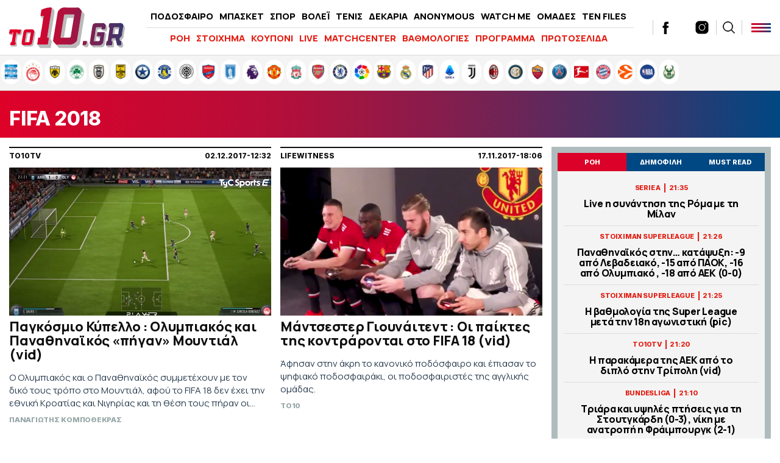

--- FILE ---
content_type: text/html; charset=UTF-8
request_url: https://www.to10.gr/tag/fifa-2018/
body_size: 21792
content:
<!DOCTYPE html><html lang="el"><head><meta charset="UTF-8"><meta name="viewport" content="width=device-width,initial-scale=1" /><meta http-equiv="X-UA-Compatible" content="IE=edge,chrome=1" /><link media="all" href="https://www.to10.gr/wp-content/cache/autoptimize/css/autoptimize_34f6b2dfa042f4b1bd345be8282cb8ee.css" rel="stylesheet" /><title>FIFA 2018 | Ειδήσεις, νέα, ενημέρωση, Βαθμολογίες, αποτελέσματα</title> <script src="https://ajax.googleapis.com/ajax/libs/jquery/1.9.1/jquery.min.js" type="40af413a26026ad98f5f56b4-text/javascript"></script> <link rel="apple-touch-icon" sizes="57x57" href="/wp-content/themes/theten/common/imgs/icons/apple-icon-57x57.png"><link rel="apple-touch-icon" sizes="60x60" href="/wp-content/themes/theten/common/imgs/icons/apple-icon-60x60.png"><link rel="apple-touch-icon" sizes="72x72" href="/wp-content/themes/theten/common/imgs/icons/apple-icon-72x72.png"><link rel="apple-touch-icon" sizes="76x76" href="/wp-content/themes/theten/common/imgs/icons/apple-icon-76x76.png"><link rel="apple-touch-icon" sizes="114x114" href="/wp-content/themes/theten/common/imgs/icons/apple-icon-114x114.png"><link rel="apple-touch-icon" sizes="120x120" href="/wp-content/themes/theten/common/imgs/icons/apple-icon-120x120.png"><link rel="apple-touch-icon" sizes="144x144" href="/wp-content/themes/theten/common/imgs/icons/apple-icon-144x144.png"><link rel="apple-touch-icon" sizes="152x152" href="/wp-content/themes/theten/common/imgs/icons/apple-icon-152x152.png"><link rel="apple-touch-icon" sizes="180x180" href="/wp-content/themes/theten/common/imgs/icons/apple-icon-180x180.png"><link rel="icon" type="image/png" sizes="192x192"  href="/wp-content/themes/theten/common/imgs/icons/android-icon-192x192.png"><link rel="icon" type="image/png" sizes="32x32" href="/wp-content/themes/theten/common/imgs/icons/favicon-32x32.png"><link rel="icon" type="image/png" sizes="96x96" href="/wp-content/themes/theten/common/imgs/icons/favicon-96x96.png"><link rel="icon" type="image/png" sizes="16x16" href="/wp-content/themes/theten/common/imgs/icons/favicon-16x16.png"><link rel="manifest" href="/wp-content/themes/theten/common/imgs/icons/manifest.json"><meta name="msapplication-TileColor" content="#ffffff"><meta name="msapplication-TileImage" content="/wp-content/themes/theten/common/imgs/icons/ms-icon-144x144.png"><meta name="theme-color" content="#ffffff"><link rel="dns-prefetch" href="https://fonts.gstatic.com"><link rel="preconnect" href="https://fonts.gstatic.com" crossorigin="anonymous"><link rel="preload" href="https://fonts.googleapis.com/css2?family=Inter:wght@800&family=Manrope:wght@400;500;700;800&display=swap" as="fetch" crossorigin="anonymous"> <script type="40af413a26026ad98f5f56b4-text/javascript">!function(e,n,t){"use strict";var o="https://fonts.googleapis.com/css2?family=Inter:wght@800&family=Manrope:wght@400;500;700;800&display=swap",r="__3perf_googleFonts_2c850";function c(e){(n.head||n.body).appendChild(e)}function a(){var e=n.createElement("link");e.href=o,e.rel="stylesheet",c(e)}function f(e){if(!n.getElementById(r)){var t=n.createElement("style");t.id=r,c(t)}n.getElementById(r).innerHTML=e}e.FontFace&&e.FontFace.prototype.hasOwnProperty("display")?(t[r]&&f(t[r]),fetch(o).then(function(e){return e.text()}).then(function(e){return e.replace(/@font-face {/g,"@font-face{font-display:swap;")}).then(function(e){return t[r]=e}).then(f).catch(a)):a()}(window,document,localStorage);</script> <meta name="description" content="FIFA 2018: Όλα τα τελευταία νέα, άρθρα, απόψεις, videos για FIFA 2018 στο to10.gr"/><link rel="canonical" href="https://www.to10.gr/tag/fifa-2018/" /><meta property="og:locale" content="el_GR" /><meta property="og:type" content="object" /><meta property="og:title" content="FIFA 2018 | Ειδήσεις, νέα, ενημέρωση, Βαθμολογίες, αποτελέσματα" /><meta property="og:description" content="FIFA 2018: Όλα τα τελευταία νέα, άρθρα, απόψεις, videos για FIFA 2018 στο to10.gr" /><meta property="og:url" content="https://www.to10.gr/tag/fifa-2018/" /><meta property="og:site_name" content="to10.gr" /><meta property="og:image" content="https://www.to10.gr/wp-content/uploads/2022/07/facebook-c.png" /><meta property="og:image:secure_url" content="https://www.to10.gr/wp-content/uploads/2022/07/facebook-c.png" /><meta name="twitter:card" content="summary_large_image" /><meta name="twitter:description" content="FIFA 2018: Όλα τα τελευταία νέα, άρθρα, απόψεις, videos για FIFA 2018 στο to10.gr" /><meta name="twitter:title" content="FIFA 2018 | Ειδήσεις, νέα, ενημέρωση, Βαθμολογίες, αποτελέσματα" /><meta name="twitter:site" content="@to10gr" /><meta name="twitter:image" content="https://www.to10.gr/wp-content/uploads/2022/07/facebook-c.png" />  <script type="40af413a26026ad98f5f56b4-text/javascript">//
	function external_links_in_new_windows_loop() {
		if (!document.links) {
			document.links = document.getElementsByTagName('a');
		}
		var change_link = false;
		var force = '';
		var ignore = '';

		for (var t=0; t<document.links.length; t++) {
			var all_links = document.links[t];
			change_link = false;
			
			if(document.links[t].hasAttribute('onClick') == false) {
				// forced if the address starts with http (or also https), but does not link to the current domain
				if(all_links.href.search(/^http/) != -1 && all_links.href.search('www.to10.gr') == -1) {
					// alert('Changeda '+all_links.href);
					change_link = true;
				}
					
				if(force != '' && all_links.href.search(force) != -1) {
					// forced
					// alert('force '+all_links.href);
					change_link = true;
				}
				
				if(ignore != '' && all_links.href.search(ignore) != -1) {
					// alert('ignore '+all_links.href);
					// ignored
					change_link = false;
				}

				if(change_link == true) {
					// alert('Changed '+all_links.href);
					document.links[t].setAttribute('onClick', 'javascript:window.open(\''+all_links.href+'\'); return false;');
					document.links[t].removeAttribute('target');
				}
			}
		}
	}
	
	// Load
	function external_links_in_new_windows_load(func)
	{	
		var oldonload = window.onload;
		if (typeof window.onload != 'function'){
			window.onload = func;
		} else {
			window.onload = function(){
				oldonload();
				func();
			}
		}
	}

	external_links_in_new_windows_load(external_links_in_new_windows_loop);
	//</script> <script type="40af413a26026ad98f5f56b4-text/javascript">window.OneSignal = window.OneSignal || [];

      OneSignal.push( function() {
        OneSignal.SERVICE_WORKER_UPDATER_PATH = "OneSignalSDKUpdaterWorker.js.php";
                      OneSignal.SERVICE_WORKER_PATH = "OneSignalSDKWorker.js.php";
                      OneSignal.SERVICE_WORKER_PARAM = { scope: "/" };
        OneSignal.setDefaultNotificationUrl("https://www.to10.gr");
        var oneSignal_options = {};
        window._oneSignalInitOptions = oneSignal_options;

        oneSignal_options['wordpress'] = true;
oneSignal_options['appId'] = 'dd4d82f3-ad5e-432a-ba5d-a0453be23f13';
oneSignal_options['allowLocalhostAsSecureOrigin'] = true;
oneSignal_options['welcomeNotification'] = { };
oneSignal_options['welcomeNotification']['disable'] = true;
oneSignal_options['subdomainName'] = "to10";
oneSignal_options['promptOptions'] = { };
oneSignal_options['promptOptions']['actionMessage'] = "Θα θέλατε να λαμβάνετε ειδοποιήσεις για έκτακτα νέα και ρεπορτάζ από to10.gr ;";
oneSignal_options['promptOptions']['acceptButtonText'] = "ΝΑΙ";
oneSignal_options['promptOptions']['cancelButtonText'] = "ΟΧΙ";
oneSignal_options['promptOptions']['siteName'] = "TO10";
oneSignal_options['promptOptions']['autoAcceptTitle'] = "ΑΠΟΔΟΧΗ";
                OneSignal.init(window._oneSignalInitOptions);
                OneSignal.showSlidedownPrompt();      });

      function documentInitOneSignal() {
        var oneSignal_elements = document.getElementsByClassName("OneSignal-prompt");

        var oneSignalLinkClickHandler = function(event) { OneSignal.push(['registerForPushNotifications']); event.preventDefault(); };        for(var i = 0; i < oneSignal_elements.length; i++)
          oneSignal_elements[i].addEventListener('click', oneSignalLinkClickHandler, false);
      }

      if (document.readyState === 'complete') {
           documentInitOneSignal();
      }
      else {
           window.addEventListener("load", function(event){
               documentInitOneSignal();
          });
      }</script>    <script type="40af413a26026ad98f5f56b4-text/javascript" async=true>(function() {
  var host = window.location.hostname;
  var element = document.createElement('script');
  var firstScript = document.getElementsByTagName('script')[0];
  var url = 'https://cmp.inmobi.com'
    .concat('/choice/', 'b18ZrfWk2bTDB', '/', host, '/choice.js?tag_version=V3');
  var uspTries = 0;
  var uspTriesLimit = 3;
  element.async = true;
  element.type = 'text/javascript';
  element.src = url;

  firstScript.parentNode.insertBefore(element, firstScript);

  function makeStub() {
    var TCF_LOCATOR_NAME = '__tcfapiLocator';
    var queue = [];
    var win = window;
    var cmpFrame;

    function addFrame() {
      var doc = win.document;
      var otherCMP = !!(win.frames[TCF_LOCATOR_NAME]);

      if (!otherCMP) {
        if (doc.body) {
          var iframe = doc.createElement('iframe');

          iframe.style.cssText = 'display:none';
          iframe.name = TCF_LOCATOR_NAME;
          doc.body.appendChild(iframe);
        } else {
          setTimeout(addFrame, 5);
        }
      }
      return !otherCMP;
    }

    function tcfAPIHandler() {
      var gdprApplies;
      var args = arguments;

      if (!args.length) {
        return queue;
      } else if (args[0] === 'setGdprApplies') {
        if (
          args.length > 3 &&
          args[2] === 2 &&
          typeof args[3] === 'boolean'
        ) {
          gdprApplies = args[3];
          if (typeof args[2] === 'function') {
            args[2]('set', true);
          }
        }
      } else if (args[0] === 'ping') {
        var retr = {
          gdprApplies: gdprApplies,
          cmpLoaded: false,
          cmpStatus: 'stub'
        };

        if (typeof args[2] === 'function') {
          args[2](retr);
        }
      } else {
        if(args[0] === 'init' && typeof args[3] === 'object') {
          args[3] = Object.assign(args[3], { tag_version: 'V3' });
        }
        queue.push(args);
      }
    }

    function postMessageEventHandler(event) {
      var msgIsString = typeof event.data === 'string';
      var json = {};

      try {
        if (msgIsString) {
          json = JSON.parse(event.data);
        } else {
          json = event.data;
        }
      } catch (ignore) {}

      var payload = json.__tcfapiCall;

      if (payload) {
        window.__tcfapi(
          payload.command,
          payload.version,
          function(retValue, success) {
            var returnMsg = {
              __tcfapiReturn: {
                returnValue: retValue,
                success: success,
                callId: payload.callId
              }
            };
            if (msgIsString) {
              returnMsg = JSON.stringify(returnMsg);
            }
            if (event && event.source && event.source.postMessage) {
              event.source.postMessage(returnMsg, '*');
            }
          },
          payload.parameter
        );
      }
    }

    while (win) {
      try {
        if (win.frames[TCF_LOCATOR_NAME]) {
          cmpFrame = win;
          break;
        }
      } catch (ignore) {}

      if (win === window.top) {
        break;
      }
      win = win.parent;
    }
    if (!cmpFrame) {
      addFrame();
      win.__tcfapi = tcfAPIHandler;
      win.addEventListener('message', postMessageEventHandler, false);
    }
  };

  makeStub();

  function makeGppStub() {
    const CMP_ID = 10;
    const SUPPORTED_APIS = [
      '2:tcfeuv2',
      '6:uspv1',
      '7:usnatv1',
      '8:usca',
      '9:usvav1',
      '10:uscov1',
      '11:usutv1',
      '12:usctv1'
    ];

    window.__gpp_addFrame = function (n) {
      if (!window.frames[n]) {
        if (document.body) {
          var i = document.createElement("iframe");
          i.style.cssText = "display:none";
          i.name = n;
          document.body.appendChild(i);
        } else {
          window.setTimeout(window.__gpp_addFrame, 10, n);
        }
      }
    };
    window.__gpp_stub = function () {
      var b = arguments;
      __gpp.queue = __gpp.queue || [];
      __gpp.events = __gpp.events || [];

      if (!b.length || (b.length == 1 && b[0] == "queue")) {
        return __gpp.queue;
      }

      if (b.length == 1 && b[0] == "events") {
        return __gpp.events;
      }

      var cmd = b[0];
      var clb = b.length > 1 ? b[1] : null;
      var par = b.length > 2 ? b[2] : null;
      if (cmd === "ping") {
        clb(
          {
            gppVersion: "1.1", // must be “Version.Subversion”, current: “1.1”
            cmpStatus: "stub", // possible values: stub, loading, loaded, error
            cmpDisplayStatus: "hidden", // possible values: hidden, visible, disabled
            signalStatus: "not ready", // possible values: not ready, ready
            supportedAPIs: SUPPORTED_APIS, // list of supported APIs
            cmpId: CMP_ID, // IAB assigned CMP ID, may be 0 during stub/loading
            sectionList: [],
            applicableSections: [-1],
            gppString: "",
            parsedSections: {},
          },
          true
        );
      } else if (cmd === "addEventListener") {
        if (!("lastId" in __gpp)) {
          __gpp.lastId = 0;
        }
        __gpp.lastId++;
        var lnr = __gpp.lastId;
        __gpp.events.push({
          id: lnr,
          callback: clb,
          parameter: par,
        });
        clb(
          {
            eventName: "listenerRegistered",
            listenerId: lnr, // Registered ID of the listener
            data: true, // positive signal
            pingData: {
              gppVersion: "1.1", // must be “Version.Subversion”, current: “1.1”
              cmpStatus: "stub", // possible values: stub, loading, loaded, error
              cmpDisplayStatus: "hidden", // possible values: hidden, visible, disabled
              signalStatus: "not ready", // possible values: not ready, ready
              supportedAPIs: SUPPORTED_APIS, // list of supported APIs
              cmpId: CMP_ID, // list of supported APIs
              sectionList: [],
              applicableSections: [-1],
              gppString: "",
              parsedSections: {},
            },
          },
          true
        );
      } else if (cmd === "removeEventListener") {
        var success = false;
        for (var i = 0; i < __gpp.events.length; i++) {
          if (__gpp.events[i].id == par) {
            __gpp.events.splice(i, 1);
            success = true;
            break;
          }
        }
        clb(
          {
            eventName: "listenerRemoved",
            listenerId: par, // Registered ID of the listener
            data: success, // status info
            pingData: {
              gppVersion: "1.1", // must be “Version.Subversion”, current: “1.1”
              cmpStatus: "stub", // possible values: stub, loading, loaded, error
              cmpDisplayStatus: "hidden", // possible values: hidden, visible, disabled
              signalStatus: "not ready", // possible values: not ready, ready
              supportedAPIs: SUPPORTED_APIS, // list of supported APIs
              cmpId: CMP_ID, // CMP ID
              sectionList: [],
              applicableSections: [-1],
              gppString: "",
              parsedSections: {},
            },
          },
          true
        );
      } else if (cmd === "hasSection") {
        clb(false, true);
      } else if (cmd === "getSection" || cmd === "getField") {
        clb(null, true);
      }
      //queue all other commands
      else {
        __gpp.queue.push([].slice.apply(b));
      }
    };
    window.__gpp_msghandler = function (event) {
      var msgIsString = typeof event.data === "string";
      try {
        var json = msgIsString ? JSON.parse(event.data) : event.data;
      } catch (e) {
        var json = null;
      }
      if (typeof json === "object" && json !== null && "__gppCall" in json) {
        var i = json.__gppCall;
        window.__gpp(
          i.command,
          function (retValue, success) {
            var returnMsg = {
              __gppReturn: {
                returnValue: retValue,
                success: success,
                callId: i.callId,
              },
            };
            event.source.postMessage(msgIsString ? JSON.stringify(returnMsg) : returnMsg, "*");
          },
          "parameter" in i ? i.parameter : null,
          "version" in i ? i.version : "1.1"
        );
      }
    };
    if (!("__gpp" in window) || typeof window.__gpp !== "function") {
      window.__gpp = window.__gpp_stub;
      window.addEventListener("message", window.__gpp_msghandler, false);
      window.__gpp_addFrame("__gppLocator");
    }
  };

  makeGppStub();

  var uspStubFunction = function() {
    var arg = arguments;
    if (typeof window.__uspapi !== uspStubFunction) {
      setTimeout(function() {
        if (typeof window.__uspapi !== 'undefined') {
          window.__uspapi.apply(window.__uspapi, arg);
        }
      }, 500);
    }
  };

  var checkIfUspIsReady = function() {
    uspTries++;
    if (window.__uspapi === uspStubFunction && uspTries < uspTriesLimit) {
      console.warn('USP is not accessible');
    } else {
      clearInterval(uspInterval);
    }
  };

  if (typeof window.__uspapi === 'undefined') {
    window.__uspapi = uspStubFunction;
    var uspInterval = setInterval(checkIfUspIsReady, 6000);
  }
})();</script>  <script async="async" src="//pahtsx.tech/c/to10.gr.js" type="40af413a26026ad98f5f56b4-text/javascript"></script> <script async src="https://pagead2.googlesyndication.com/pagead/js/adsbygoogle.js?client=ca-pub-4282208337545136" crossorigin="anonymous" type="40af413a26026ad98f5f56b4-text/javascript"></script> <script async='async' src='https://securepubads.g.doubleclick.net/tag/js/gpt.js' type="40af413a26026ad98f5f56b4-text/javascript"></script> <script type="40af413a26026ad98f5f56b4-text/javascript">window.googletag = window.googletag || {cmd: []};
  googletag.cmd.push(function() {
    
var header_big_mapping = googletag.sizeMapping().addSize([0, 0], []).addSize([1000,0], [[728, 90], [970, 250], [970, 90]]).build();
var multi_culti_mapping = googletag.sizeMapping().addSize([0, 0], []).addSize([1000,0], [[336, 280], [300, 250], [728, 90]]).addSize([1550,0], [[336, 280], [300, 250], [970, 90], [728, 90], [970, 250]]).build();
var hug_mapping = googletag.sizeMapping().addSize([0, 0], []).addSize([1100,0], [[300, 600], [300, 250], [336, 280]]).build();
var hug_L_mapping = googletag.sizeMapping().addSize([0, 0], []).addSize([1000,0], [[300, 600], [300, 250], [336, 280]]).build();
var hug_S_mapping = googletag.sizeMapping().addSize([0, 0], []).addSize([1000,0], [[300, 600], [300, 250]]).build();
var hug_mapping_L = googletag.sizeMapping().addSize([0, 0], []).addSize([1100,0], [300, 250]).addSize([1550,0], [[300, 600], [300, 250], [336, 280]]).build();
var hug_mapping_R = googletag.sizeMapping().addSize([0, 0], []).addSize([1550,0], [[300, 600], [300, 250], [336, 280]]).build();
// var mobile_L_mapping = googletag.sizeMapping().addSize([0, 0], []).addSize([299,0], [[300, 600], [300, 250], [336, 280]]).build();

var mobile_L_mapping = googletag.sizeMapping().addSize([0, 0], []).addSize([299,0], [[300, 600], [300, 250], [336, 280], [360, 600], [320, 600]]).build();
var over_mapping = googletag.sizeMapping().addSize([0, 0], []).addSize([1000, 200], [1, 1]).build();
var mobsticky = googletag.sizeMapping().addSize([0, 0], [[320, 100], [320, 50]]).addSize([770, 0], []).build();

if(/Android|webOS|iPhone|iPad|iPod|BlackBerry|IEMobile|Opera Mini/i.test(navigator.userAgent)) {
// googletag.defineSlot('/22673989468/inside_320x50_top', [[320, 100], [320, 50]], 'inside_320x50_top').defineSizeMapping(mobsticky).addService(googletag.pubads());
// googletag.defineSlot('/22673989468/inside_320x50_bottom', [[320, 100], [320, 50]], 'inside_320x50_bottom').defineSizeMapping(mobsticky).addService(googletag.pubads());
} else {
// googletag.defineSlot('/22673989468/inside_970x90_top', [[728, 90], [970, 250], [970, 90]], 'inside_970x90_top').defineSizeMapping(header_big_mapping).addService(googletag.pubads());
googletag.defineSlot('/22673989468/inside_1100x100_1', [[336, 280], [300, 250] ,[970, 90], [728, 90], [970, 250]], 'inside_1100x100_1').defineSizeMapping(multi_culti_mapping).addService(googletag.pubads());
googletag.defineSlot('/22673989468/inside_300x250_r1', [[300, 600], [300, 250]], 'inside_300x250_r1').defineSizeMapping(hug_mapping_L).addService(googletag.pubads());
googletag.defineSlot('/22673989468/inside_300x250_r2', [[300, 600], [300, 250], [336, 280]], 'inside_300x250_r2').defineSizeMapping(hug_mapping_R).addService(googletag.pubads());
} 
googletag.defineSlot('/22673989468/to10_1x1_over', [1, 1], '1x1_over').defineSizeMapping(over_mapping).addService(googletag.pubads());

    


googletag.defineSlot('/22673989468/to10.gr/prestitial', [1, 1], 'prestitial').addService(googletag.pubads());
    
    
googletag.pubads().setTargeting('type', 'tag');
googletag.pubads().setTargeting('tag', 'fifa-2018');

    
  // googletag.pubads().disableInitialLoad();
  googletag.pubads().setTargeting('ocm_domain', 'to10.gr');
  googletag.pubads().enableSingleRequest();
  // googletag.pubads().collapseEmptyDivs();
	googletag.pubads().setCentering(true);
	googletag.pubads().enableLazyLoad({
    fetchMarginPercent: 400,  // Fetch slots within 4 viewports.
    renderMarginPercent: 200,  // Render slots within 2 viewports.
    // mobileScaling: 1.0  // Double the above values on mobile.
  });
  googletag.enableServices();  


  googletag.pubads().addEventListener('slotRenderEnded', function(event) {
//     if( "home_300x250_r2" === event.slot.getSlotElementId() && !event.isEmpty && event.size[1] == 600 ){ document.querySelector('body').classList.add('dat600'); }
//     if( "home_1920x1200_skin" === event.slot.getSlotElementId() && !event.isEmpty && event.size[1] == 1200 ){ document.querySelector('body').classList.add('skinned'); }
    if( "inside_1920x1200_skin" === event.slot.getSlotElementId() && !event.isEmpty && event.size[1] == 1200 ){ document.querySelector('body').classList.add('skinned'); }
    if( "inside_1920x1200_skin" === event.slot.getSlotElementId() && !event.isEmpty && event.size[1] == 1201 ){ document.querySelector('body').classList.add('fxskin'); }
  });
    
});</script> <script type="40af413a26026ad98f5f56b4-text/javascript">(function() {
  /** CONFIGURATION START **/
  var _sf_async_config = window._sf_async_config = (window._sf_async_config || {});
  _sf_async_config.uid = 66944;
  _sf_async_config.domain = 'to10.gr';
  _sf_async_config.flickerControl = false;
  _sf_async_config.useCanonical = true;
  _sf_async_config.useCanonicalDomain = true;
  _sf_async_config.sections = 'FIFA 2018'; // CHANGE THIS TO YOUR SECTION NAME(s)
  _sf_async_config.authors = '' // CHANGE THIS TO YOUR AUTHOR NAME(s)
  /** CONFIGURATION END **/
  function loadChartbeat() {
      var e = document.createElement('script');
      var n = document.getElementsByTagName('script')[0];
      e.type = 'text/javascript';
      e.async = true;
      e.src = '//static.chartbeat.com/js/chartbeat.js';;
      n.parentNode.insertBefore(e, n);
  }
  loadChartbeat();
  })();</script> <script async src="//static.chartbeat.com/js/chartbeat_mab.js" type="40af413a26026ad98f5f56b4-text/javascript"></script> <script async src="https://static.adman.gr/adman.js" type="40af413a26026ad98f5f56b4-text/javascript"></script> <script type="40af413a26026ad98f5f56b4-text/javascript">window.AdmanQueue=window.AdmanQueue||[];AdmanQueue.push(function(){Adman.adunit({id:959,h:'https://x.grxchange.gr',inline:true})});</script> </head><body class="archive tag tag-fifa-2018 tag-3459 to10"><div id='prestitial'> <script type="40af413a26026ad98f5f56b4-text/javascript">googletag.cmd.push(function() { googletag.display('prestitial'); });</script> </div><div id="fetcher"></div><div id="page"><div class="TopBillboard"></div><header id="main-header" class="site-header py-4 px-5"><div class="header-cols is-flex is-align-items-center"><div class="main-logo-wrap"> <a href="/" title="to10.gr" class="main-logo is-block"><div id="logo-i"></div> </a></div><div class="main-header-column is-hidden-touch"><ul id="menu-kentriko-menu" class="main-nav"><li class="menu-item menu-item-3"><a href="/category/podosfero/" itemprop="url">ΠΟΔΟΣΦΑΙΡΟ</a></li><li class="menu-item menu-item-4"><a href="/category/basket/" itemprop="url">ΜΠΑΣΚΕΤ</a></li><li class="menu-item menu-item-5"><a href="/category/sport/" itemprop="url">ΣΠΟΡ</a></li><li class="menu-item menu-item-5"><a href="/category/sport/volei/" itemprop="url">ΒΟΛΕΪ</a></li><li class="menu-item menu-item-5"><a href="/category/sport/tenis/" itemprop="url">ΤΕΝΙΣ</a></li><li class="menu-item menu-item-6"><a href="/category/dekaria/" itemprop="url">ΔΕΚΑΡΙΑ</a></li><li class="menu-item menu-item-7"><a href="/category/anonymous/" itemprop="url">ANONYMOUS</a></li><li class="menu-item menu-item-8"><a href="/category/watch-me/" itemprop="url">WATCH ME</a></li><li class="menu-item menu-item-13"><a href="/omades/" itemprop="url">ΟΜΑΔΕΣ</a></li><li class="menu-item menu-item-13"><a href="/category/ten-files/" itemprop="url">TEN FILES</a></li><li class="menu-item menu-item-14"><a href="/category/lifewitness/" itemprop="url">LIFEWITNESS</a></li></ul><hr /><ul id="secondary-menu" class="secondary-nav"><li><a href="/blog-view/">ΡΟΗ</a></li><li><a href="/category/stoixima/" itemprop="url">ΣΤΟΙΧΗΜΑ</a></li><li><a href="/kouponi/">ΚΟΥΠΟΝΙ</a></li><li><a href="/category/live/" itemprop="url">LIVE</a></li><li><a href="/matchcenter/">MATCHCENTER</a></li><li><a href="/vathmologies/" itemprop="url">ΒΑΘΜΟΛΟΓΙΕΣ</a></li><li><a href="/programma-vathmologies/" itemprop="url">ΠΡΟΓΡΑΜΜΑ</a></li><li><a href="/protoselida/">ΠΡΩΤΟΣΕΛΙΔΑ</a></li><li><a href="/controll/" itemprop="url">CON-TROLL</a></li></ul></div><div class="header-latest"><div class="roi-icon is-hidden-desktop"><div id="punch-roi" class="roi-column"> <img alt="Latest" style="filter:initial" width="48" height="48" src="[data-uri]" /> <span class="is-size-7 font-bolder mt-0">ΡΟΗ</span></div></div><div class="roi-icon is-hidden-desktop"> <a href="/omades/" class="roi-column"> <img alt="Omades" style="filter:initial" width="48" height="48" src="/wp-content/themes/whsk_theten/common/imgs/icons8-shield-96.png" /> <span class="is-size-7 font-bolder mt-0">ΟΜΑΔΕΣ</span> </a></div><div class="social-header is-hidden-touch"> <a href="https://www.facebook.com/to10.gr/" target="_blank"> <svg enable-background="new 0 0 56.693 56.693" height="56.693px" id="Layer_1" version="1.1" viewBox="0 0 56.693 56.693" width="56.693px" xml:space="preserve" xmlns="http://www.w3.org/2000/svg" xmlns:xlink="http://www.w3.org/1999/xlink"><path d="M40.43,21.739h-7.645v-5.014c0-1.883,1.248-2.322,2.127-2.322c0.877,0,5.395,0,5.395,0V6.125l-7.43-0.029  c-8.248,0-10.125,6.174-10.125,10.125v5.518h-4.77v8.53h4.77c0,10.947,0,24.137,0,24.137h10.033c0,0,0-13.32,0-24.137h6.77  L40.43,21.739z"/></svg> </a> <a href="https://twitter.com/to10gr" target="_blank"> <svg fill="#262626" xmlns="http://www.w3.org/2000/svg" viewBox="0 0 24 24" version="1.1"> <path d="M18.244 2.25h3.308l-7.227 8.26 8.502 11.24H16.17l-5.214-6.817L4.99 21.75H1.68l7.73-8.835L1.254 2.25H8.08l4.713 6.231zm-1.161 17.52h1.833L7.084 4.126H5.117z"></path> </svg> </a> <a href="https://www.instagram.com/to10.gr/"  target="_blank"> <svg xmlns="http://www.w3.org/2000/svg" x="0px" y="0px" width="50" height="50" viewBox="0 0 172 172" style=" fill:#000000;"><g fill="none" fill-rule="nonzero" stroke="none" stroke-width="1" stroke-linecap="butt" stroke-linejoin="miter" stroke-miterlimit="10" stroke-dasharray="" stroke-dashoffset="0" font-family="none" font-weight="none" font-size="none" text-anchor="none" style="mix-blend-mode: normal"><path d="M0,172v-172h172v172z" fill="none"></path><g fill="#000000"><path d="M55.04,10.32c-24.6648,0 -44.72,20.0552 -44.72,44.72v61.92c0,24.6648 20.0552,44.72 44.72,44.72h61.92c24.6648,0 44.72,-20.0552 44.72,-44.72v-61.92c0,-24.6648 -20.0552,-44.72 -44.72,-44.72zM127.28,37.84c3.784,0 6.88,3.096 6.88,6.88c0,3.784 -3.096,6.88 -6.88,6.88c-3.784,0 -6.88,-3.096 -6.88,-6.88c0,-3.784 3.096,-6.88 6.88,-6.88zM86,48.16c20.8808,0 37.84,16.9592 37.84,37.84c0,20.8808 -16.9592,37.84 -37.84,37.84c-20.8808,0 -37.84,-16.9592 -37.84,-37.84c0,-20.8808 16.9592,-37.84 37.84,-37.84zM86,55.04c-17.0624,0 -30.96,13.8976 -30.96,30.96c0,17.0624 13.8976,30.96 30.96,30.96c17.0624,0 30.96,-13.8976 30.96,-30.96c0,-17.0624 -13.8976,-30.96 -30.96,-30.96z"></path></g></g> </svg> </a></div><div class="search-col  is-hidden-touch"><div id="search-punch"><div class="search-ico"></div></div></div><div id="burger-punch" class="burger-menu"> <span></span> <span></span> <span></span></div></div></div><div class="anazitisi"><div class="maxgridrow"><form method="get" id="searchform" action="https://www.to10.gr/"> <label for="s" class="assistive-text"></label> <input type="text" class="field" name="s" id="s" placeholder="αναζήτηση" onfocus="if (!window.__cfRLUnblockHandlers) return false; this.placeholder = ''" onblur="if (!window.__cfRLUnblockHandlers) return false; this.placeholder = 'search'" data-cf-modified-40af413a26026ad98f5f56b4-="" /> <input type="submit" class="submit" name="submit" id="searchsubmit" value="Αναζήτηση" /></form></div></div><div id="BMenu" class="burger-p-wrap red--panel "><div class="burger-p"><div class="widegridrow"><div class="columns is-multiline"><div class="column menu-col is-4-desktop is-4-widescreen is-4-tablet is-12-mobile"><li id="menu-item-1" class="menu-item mega-menu-c"> <span class="column-header uppercase treble-extra-bold"> <a href="/category/podosfero/"> Ποδόσφαιρο </a> </span> <span class="smb"></span><ul class="submenu"><li class="sub-menu-item uppercase"> <a href="/category/podosfero/superleague/"> Super League </a></li><li class="sub-menu-item uppercase"> <a href="/category/podosfero/super-league-2/"> Super League 2 </a></li><li class="sub-menu-item uppercase"> <a href="/category/podosfero/football-league/"> Football League </a></li><li class="sub-menu-item uppercase"> <a href="/category/podosfero/champions-league/"> Champions League </a></li><li class="sub-menu-item uppercase"> <a href="/category/podosfero/europa-league/"> Europa League </a></li><li class="sub-menu-item uppercase"> <a href="/category/podosfero/premier-league/"> Premier League </a></li><li class="sub-menu-item uppercase"> <a href="/category/podosfero/la-liga/"> La Liga </a></li><li class="sub-menu-item uppercase"> <a href="/category/podosfero/serie-a/"> Serie A </a></li><li class="sub-menu-item uppercase"> <a href="/category/podosfero/bundesliga/"> Bundesliga </a></li><li class="sub-menu-item uppercase"> <a href="/category/podosfero/ligue-1/"> Ligue 1 </a></li><li class="sub-menu-item uppercase"> <a href="/category/podosfero/europe/"> Ευρώπη </a></li><li class="sub-menu-item uppercase"> <a href="/category/podosfero/kosmos/"> Κόσμος </a></li><li class="sub-menu-item uppercase"> <a href="/category/podosfero/kypello-ellados/"> Κύπελλο Ελλάδας </a></li><li class="sub-menu-item uppercase"> <a href="/category/podosfero/ethnikes-omades/"> Εθνικές Ομάδες </a></li><li class="sub-menu-item uppercase"> <a href="/category/podosfero/nations-league/"> Nations League </a></li><li class="sub-menu-item uppercase"> <a href="/category/podosfero/dietisia/"> Διαιτησία </a></li><li class="sub-menu-item uppercase"> <a href="/category/podosfero/epo/"> ΕΠΟ </a></li></ul></li></div><div class="column menu-col is-4-desktop is-4-widescreen is-4-tablet is-12-mobile"><li id="menu-item-2" class="menu-item mega-menu-c"> <span class="column-header uppercase treble-extra-bold"> <a href="/category/basket/"> Μπάσκετ </a> </span> <span class="smb"></span><ul class="submenu"><li class="sub-menu-item uppercase"> <a href="/category/basket/basket-league/"> Stoiximan Basket League </a></li><li class="sub-menu-item uppercase"> <a href="/category/basket/euroleague/"> Euroleague </a></li><li class="sub-menu-item uppercase"> <a href="/category/basket/champions-league-basket/"> Ch. League Basket </a></li><li class="sub-menu-item uppercase"> <a href="/category/basket/eurocup/"> Eurocup </a></li><li class="sub-menu-item uppercase"> <a href="/category/basket/a2-andron/"> Α2 Ανδρών </a></li><li class="sub-menu-item uppercase"> <a href="/category/basket/ellada/"> Ελλάδα </a></li><li class="sub-menu-item uppercase"> <a href="/category/basket/efropi-basket/"> Ευρώπη </a></li><li class="sub-menu-item uppercase"> <a href="/category/basket/kosmos-basket/"> Κόσμος </a></li><li class="sub-menu-item uppercase"> <a href="/category/basket/nba/"> NBA </a></li><li class="sub-menu-item uppercase"> <a href="/category/basket/kypello-ellados-basket/"> Κύπελλο Ελλάδας </a></li><li class="sub-menu-item uppercase"> <a href="/category/basket/ethnikes-omades-basket/"> Εθνικές Ομάδες </a></li></ul></li></div><div class="column menu-col is-4-desktop is-4-widescreen is-4-tablet is-12-mobile"><li id="menu-item-3" class="menu-item mega-menu-c"> <span class="column-header uppercase treble-extra-bold"> <a href="/category/sport/"> Σπορ </a> </span> <span class="smb"></span><ul class="submenu"><li class="sub-menu-item uppercase"> <a href="/category/sport/volei/"> Βόλεϊ </a></li><li class="sub-menu-item uppercase"> <a href="/category/sport/polo/"> Πόλο </a></li><li class="sub-menu-item uppercase"> <a href="/category/sport/chantbol/"> Χάντμπολ </a></li><li class="sub-menu-item uppercase"> <a href="/category/sport/tenis/"> Τένις </a></li><li class="sub-menu-item uppercase"> <a href="/category/sport/stivos/"> Στίβος </a></li><li class="sub-menu-item uppercase"> <a href="/category/sport/car-n-bikes/"> Can N Bikes </a></li><li class="sub-menu-item uppercase"> <a href="/category/sport/motorsport/"> Motorsport </a></li><li class="sub-menu-item uppercase"> <a href="/category/sport/alla-spor/"> Άλλα Σπορ </a></li></ul></li></div><div class="column menu-col is-4-desktop is-4-widescreen is-4-tablet is-12-mobile"><li id="menu-item-4" class="menu-item mega-menu-c"> <span class="column-header uppercase treble-extra-bold"> <a href="/category/dekaria/"> Δεκάρια </a> </span> <span class="smb"></span><ul class="submenu"><li class="sub-menu-item uppercase"> <a href="/author/giorgoschelakis?cat=48"> Γ. Χελάκης </a></li><li class="sub-menu-item uppercase"> <a href="/author/dionisisdellis?cat=48"> Δ. Δελλής </a></li><li class="sub-menu-item uppercase"> <a href="/author/giorgosnikokiris?cat=48"> Γ. Νοικοκύρης </a></li><li class="sub-menu-item uppercase"> <a href="/author/giannisselalmatzidis?cat=48"> Γ. Σελαλματζίδης </a></li><li class="sub-menu-item uppercase"> <a href="/author/nikoskotsis?cat=48"> Ν. Κώτσης </a></li><li class="sub-menu-item uppercase"> <a href="/author/christoforosevagelatos?cat=48"> Χ. Ευαγγελάτος </a></li><li class="sub-menu-item uppercase"> <a href="/author/dimitrisapostolidis?cat=48"> Δ. Αποστολίδης </a></li><li class="sub-menu-item uppercase"> <a href="/author/iraklissantipas?cat=48"> Η. Αντύπας </a></li><li class="sub-menu-item uppercase"> <a href="/author/dimitrisgrigoropoulos?cat=48"> Δ. Γρηγορόπουλος </a></li></ul></li></div><div class="column menu-col is-4-desktop is-4-widescreen is-4-tablet is-12-mobile"><li id="menu-item-5" class="menu-item mega-menu-c"> <span class="column-header uppercase treble-extra-bold"> <a href="/category/anonymous/"> Anonymous </a> </span> <span class="smb"></span><ul class="submenu"><li class="sub-menu-item uppercase"> <a href="/author/opentakosarikos/"> Ο ΠΕΝΤΑΚΟΣΑΡΙΚΟΣ </a></li><li class="sub-menu-item uppercase"> <a href="/author/agentleaks/"> AGENT LEAKS </a></li><li class="sub-menu-item uppercase"> <a href="/author/diegrammenos/"> ΔΙΕ-ΓΡΑΜΜΕΝΟΣ </a></li><li class="sub-menu-item uppercase"> <a href="/author/oparagkas/"> Ο ΠΑΡΑΓΚΑΣ </a></li><li class="sub-menu-item uppercase"> <a href="/author/vasilisdekarikos/"> ΒΑΣΙΛΗΣ ΔΕΚΑΡΙΚΟΣ </a></li><li class="sub-menu-item uppercase"> <a href="/author/pressakias/"> PRESSΑΚΙΑΣ </a></li><li class="sub-menu-item uppercase"> <a href="/author/okoouts/"> Ο ΚΟΟΥΤΣ </a></li><li class="sub-menu-item uppercase"> <a href="/author/valememesa/"> Ο… ΒΑΛΕ ΜΕ ΜΕΣΑ </a></li></ul></li></div><div class="column menu-col is-4-desktop is-4-widescreen is-4-tablet is-12-mobile"><li id="menu-item-6" class="menu-item mega-menu-c"> <span class="column-header uppercase treble-extra-bold"> <a href="/category/watch-me/"> Watch Me </a> </span> <span class="smb"></span><ul class="submenu"><li class="sub-menu-item uppercase"> <a href="/controll/">CON-TROLL</a></li><li class="sub-menu-item uppercase"> <a href="/category/watch-me/TO10 TV/"> to10tv </a></li><li class="sub-menu-item uppercase"> <a href="/category/watch-me/watchmestories/"> STORIES </a></li><li class="sub-menu-item uppercase"> <a href="/efimerides/">ΕΦΗΜΕΡΙΔΕΣ</a></li><li class="sub-menu-item uppercase"> <a href="/protoselida/">ΠΡΩΤΟΣΕΛΙΔΑ</a></li></ul></li></div><div class="column menu-col is-4-desktop is-4-widescreen is-4-tablet is-12-mobile"><li id="menu-item-7" class="menu-item mega-menu-c"> <span class="column-header uppercase treble-extra-bold"> <a href="/category/ten-files/"> Ten Files </a> </span> <span class="smb"></span><ul class="submenu"><li class="sub-menu-item uppercase"> <a href="/category/ten-files/epikerotita/"> ΕΠΙΚΑΙΡΟΤΗΤΑ </a></li></ul></li></div><div class="column menu-col is-4-desktop is-4-widescreen is-4-tablet is-12-mobile"><li id="menu-item-8" class="menu-item mega-menu-c"> <span class="column-header uppercase treble-extra-bold"> <a href="///"> </a> </span> <span class="smb"></span><ul class="submenu"><li class="sub-menu-item uppercase"> <a href="/blog-view/">ΡΟΗ</a></li><li class="sub-menu-item uppercase"> <a href="/category//stoixima/"> ΣΤΟΙΧΗΜΑ </a></li><li class="sub-menu-item uppercase"> <a href="/kouponi/">ΚΟΥΠΟΝΙ</a></li><li class="sub-menu-item uppercase"> <a href="/category//live/"> LIVE </a></li><li class="sub-menu-item uppercase"> <a href="/matchcenter/">MATCHCENTER</a></li><li class="sub-menu-item uppercase"> <a href="/vathmologies/">ΒΑΘΜΟΛΟΓΙΕΣ</a></li><li class="sub-menu-item uppercase"> <a href="/programma-vathmologies/">ΠΡΟΓΡΑΜΜΑ</a></li><li class="sub-menu-item uppercase"> <a href="/protoselida/">ΠΡΩΤΟΣΕΛΙΔΑ</a></li><li class="sub-menu-item uppercase"> <a href="/controll/">CON-TROLL</a></li></ul></li></div></div></div></div></div></header><div class="teams-row-wrap is-hidden-mobile"><div class="widegridrow px-0"><div class="teams-row"><li> <a href="/category/podosfero/superleague/"> <img width="32" height="32" loading="lazy" style="width:32px;height:32px;object-fit: contain;" src="/wp-content/themes/whsk_theten/common/icons/superleague.png" alt="superleague" /> </a></li><li> <a href="/team/olympiacos/"> <img width="32" height="32" loading="lazy" style="width:32px;height:32px;object-fit: contain;" src="/wp-content/themes/whsk_theten/common/icons/Olympiacos2024emblem.png" alt="olympiacos" /> </a></li><li> <a href="/team/aek/"> <img width="32" height="32" loading="lazy" style="width:32px;height:32px;object-fit: contain;" src="/wp-content/themes/whsk_theten/common/icons/aek.png" alt="aek" /> </a></li><li> <a href="/team/panathinaikos/"> <img width="32" height="32" loading="lazy" style="width:32px;height:32px;object-fit: contain;" src="/wp-content/themes/whsk_theten/common/icons/pao.png" alt="panathinaikos" /> </a></li><li> <a href="/team/paok/"> <img width="32" height="32" loading="lazy" style="width:32px;height:32px;object-fit: contain;" src="/wp-content/themes/whsk_theten/common/icons/paok.png" alt="paok" /> </a></li><li> <a href="/team/aris/"> <img width="32" height="32" loading="lazy" style="width:32px;height:32px;object-fit: contain;" src="/wp-content/themes/whsk_theten/common/icons/aris.png" alt="aris" /> </a></li><li> <a href="/team/atromitos/"> <img width="32" height="32" loading="lazy" style="width:32px;height:32px;object-fit: contain;" src="/wp-content/themes/whsk_theten/common/icons/atromitos.png" alt="atromitos" /> </a></li><li> <a href="/team/asteras-tripolis/"> <img width="32" height="32" loading="lazy" style="width:32px;height:32px;object-fit: contain;" src="/wp-content/themes/whsk_theten/common/icons/asteras.png" alt="asteras-tripolis" /> </a></li><li> <a href="/team/ofi/"> <img width="32" height="32" loading="lazy" style="width:32px;height:32px;object-fit: contain;" src="/wp-content/themes/whsk_theten/common/icons/ofi.png" alt="ofi" /> </a></li><li> <a href="/team/panionios/"> <img width="32" height="32" loading="lazy" style="width:32px;height:32px;object-fit: contain;" src="/wp-content/themes/whsk_theten/common/icons/panionios.png" alt="panionios" /> </a></li><li> <a href="/team/iraklis/"> <img width="32" height="32" loading="lazy" style="width:32px;height:32px;object-fit: contain;" src="/wp-content/themes/whsk_theten/common/icons/iraklis.png" alt="iraklis" /> </a></li><li> <a href="/category/podosfero/premier-league/"> <img width="32" height="32" loading="lazy" style="width:32px;height:32px;object-fit: contain;" src="/wp-content/themes/whsk_theten/common/icons/premier.png" alt="premier-league" /> </a></li><li> <a href="/team/manchester-united/"> <img width="32" height="32" loading="lazy" style="width:32px;height:32px;object-fit: contain;" src="/wp-content/themes/whsk_theten/common/icons/manutd.png" alt="manchester-united" /> </a></li><li> <a href="/team/liverpool/"> <img width="32" height="32" loading="lazy" style="width:32px;height:32px;object-fit: contain;" src="/wp-content/themes/whsk_theten/common/icons/liverpool.png" alt="liverpool" /> </a></li><li> <a href="/team/arsenal/"> <img width="32" height="32" loading="lazy" style="width:32px;height:32px;object-fit: contain;" src="/wp-content/themes/whsk_theten/common/icons/arsenal.png" alt="arsenal" /> </a></li><li> <a href="/team/chelsea/"> <img width="32" height="32" loading="lazy" style="width:32px;height:32px;object-fit: contain;" src="/wp-content/themes/whsk_theten/common/icons/chelsea.png" alt="chelsea" /> </a></li><li> <a href="/category/podosfero/la-liga/"> <img width="32" height="32" loading="lazy" style="width:32px;height:32px;object-fit: contain;" src="/wp-content/themes/whsk_theten/common/icons/laliga.png" alt="la-liga" /> </a></li><li> <a href="/team/barcelona/"> <img width="32" height="32" loading="lazy" style="width:32px;height:32px;object-fit: contain;" src="/wp-content/themes/whsk_theten/common/icons/barca.png" alt="barcelona" /> </a></li><li> <a href="/team/real-madrid/"> <img width="32" height="32" loading="lazy" style="width:32px;height:32px;object-fit: contain;" src="/wp-content/themes/whsk_theten/common/icons/real.png" alt="real-madrid" /> </a></li><li> <a href="/team/atletico-madrid/"> <img width="32" height="32" loading="lazy" style="width:32px;height:32px;object-fit: contain;" src="/wp-content/themes/whsk_theten/common/icons/atletico.png" alt="atletico-madrid" /> </a></li><li> <a href="/category/podosfero/serie-a/"> <img width="32" height="32" loading="lazy" style="width:32px;height:32px;object-fit: contain;" src="/wp-content/themes/whsk_theten/common/icons/seriea.png" alt="serie-a" /> </a></li><li> <a href="/team/juventus/"> <img width="32" height="32" loading="lazy" style="width:32px;height:32px;object-fit: contain;" src="/wp-content/themes/whsk_theten/common/icons/juventus.png" alt="juventus" /> </a></li><li> <a href="/team/milan/"> <img width="32" height="32" loading="lazy" style="width:32px;height:32px;object-fit: contain;" src="/wp-content/themes/whsk_theten/common/icons/milan.png" alt="milan" /> </a></li><li> <a href="/team/inter/"> <img width="32" height="32" loading="lazy" style="width:32px;height:32px;object-fit: contain;" src="/wp-content/themes/whsk_theten/common/icons/inter.png" alt="inter" /> </a></li><li> <a href="/team/roma/"> <img width="32" height="32" loading="lazy" style="width:32px;height:32px;object-fit: contain;" src="/wp-content/themes/whsk_theten/common/icons/roma.png" alt="roma" /> </a></li><li> <a href="/team/paris-saint-germain/"> <img width="32" height="32" loading="lazy" style="width:32px;height:32px;object-fit: contain;" src="/wp-content/themes/whsk_theten/common/icons/paris.png" alt="paris" /> </a></li><li> <a href="/category/podosfero/bundesliga/"> <img width="32" height="32" loading="lazy" style="width:32px;height:32px;object-fit: contain;" src="/wp-content/themes/whsk_theten/common/icons/bundesliga.png" alt="bundesliga" /> </a></li><li> <a href="/team/bayern-munich/"> <img width="32" height="32" loading="lazy" style="width:32px;height:32px;object-fit: contain;" src="/wp-content/themes/whsk_theten/common/icons/bayern.png" alt="bayern-munich" /> </a></li><li> <a href="/category/basket/euroleague/"> <img width="32" height="32" loading="lazy" style="width:32px;height:32px;object-fit: contain;" src="/wp-content/themes/whsk_theten/common/icons/euroleague.png" alt="euroleague" /> </a></li><li> <a href="/category/basket/nba/"> <img width="32" height="32" loading="lazy" style="width:32px;height:32px;object-fit: contain;" src="/wp-content/themes/whsk_theten/common/icons/nba.png" alt="nba" /> </a></li><li> <a href="/team/milgouoki-baks/"> <img width="32" height="32" loading="lazy" style="width:32px;height:32px;object-fit: contain;" src="/wp-content/themes/whsk_theten/common/icons/bucks.png" alt="bucks" /> </a></li></div></div></div><div class="archive-header red--panel pt-6 pb-5"><div class="columns is-multiline is-gapless"><div class="column is-12 is-relative"><div class="px-5"><h1 class="archive-title treble-extra-bold is-size-1-mobile is-size-1-desktop m-0 pure-white line-height-1"> FIFA 2018</h1></div></div></div></div><main class="archive-page py-5 px-5"><div class="columns is-multiline is-variable is-4-fullhd is-3-widescreen is-3-desktop is-3-tablet is-3-mobile"><div class="column is-relative cat-left-p"><div class="columns is-multiline is-variable is-4-fullhd is-3-widescreen is-3-desktop is-3-tablet is-3-mobile"><div class="column is-relative is-half mb-5"> <a href="https://www.to10.gr/watch-me/to10tv/51346/pagkosmio-kypello-olybiakos-ke-panathinaikos-pigan-mountial/" 
class="relative-article text-link is-block is-relative mb-0  "><article class="rel-article columns is-gapless is-multiline is-relative"><div class="column is-12 post-meta-col"><div class="post-meta is-flex is-flex-direction-row is-justify-content-space-between pure-black"> <span class="post-category uppercase"> TO10TV </span> <time class="post-date">02.12.2017-12:32</time></div></div><div class="column is-12 image-column is-relative"><figure class="thumb-holder ratio-16-9"> <img alt="Παγκόσμιο Κύπελλο : Ολυμπιακός και Παναθηναϊκός «πήγαν» Μουντιάλ (vid)" class="imagefit" loading="lazy" 
 width="920" 
 height="481" 
 src="https://www.to10.gr/wp-content/uploads/2017/12/Screenshot_2.jpg" /></figure></div><div class="column is-12 header-column is-relative"><div class="wrap-post-header pr-4 pt-3"><h3 class="light-stroke o-head pure-black is-size-2"> Παγκόσμιο Κύπελλο : Ολυμπιακός και Παναθηναϊκός «πήγαν» Μουντιάλ (vid)</h3><p class="is-size-4 pure-grey mt-5 mb-3 post-excerpt"> Ο Ολυμπιακός και ο Παναθηναϊκός συμμετέχουν με τον δικό τους τρόπο στο Μουντιάλ, αφού το FIFA 18 δεν έχει την εθνική Κροατίας και Νιγηρίας και τη θέση τους πήραν οι αιώνιοι αντίπαλοι</p> <span class="author-row treble-extra-bold is-size-7 font-bold mt-4 is-block uppercase" style="color:var(--ice)"> Παναγιώτης Κομποθέκρας </span></div></div></article> </a></div><div class="column is-relative is-half mb-5"> <a href="https://www.to10.gr/lifewitness/32439/mantsester-giounaitent-pektes-tis-kontraronte-sto-fifa-18-vid/" 
class="relative-article text-link is-block is-relative mb-0  "><article class="rel-article columns is-gapless is-multiline is-relative"><div class="column is-12 post-meta-col"><div class="post-meta is-flex is-flex-direction-row is-justify-content-space-between pure-black"> <span class="post-category uppercase"> LIFEWITNESS </span> <time class="post-date">17.11.2017-18:06</time></div></div><div class="column is-12 image-column is-relative"><figure class="thumb-holder ratio-16-9"> <img alt="Μάντσεστερ Γιουνάιτεντ : Οι παίκτες της κοντράρονται στο FIFA 18 (vid)" class="imagefit" loading="lazy" 
 width="795" 
 height="710" 
 src="https://www.to10.gr/wp-content/uploads/2017/11/man.png" /></figure></div><div class="column is-12 header-column is-relative"><div class="wrap-post-header pr-4 pt-3"><h3 class="light-stroke o-head pure-black is-size-2"> Μάντσεστερ Γιουνάιτεντ : Οι παίκτες της κοντράρονται στο FIFA 18 (vid)</h3><p class="is-size-4 pure-grey mt-5 mb-3 post-excerpt"> Άφησαν στην άκρη το κανονικό ποδόσφαιρο και έπιασαν το ψηφιακό ποδοσφαιράκι, οι ποδοσφαιριστές της αγγλικής ομάδας.</p> <span class="author-row treble-extra-bold is-size-7 font-bold mt-4 is-block uppercase" style="color:var(--ice)"> to10 </span></div></div></article> </a></div><div class="column is-12 is-relative"></div></div></div><div class="column is-relative is-narrow is-hidden-touch"><div class="sidebar-column"><div class="sidebar-widget sidebar-widget-news-wrap"><div class="sidebar-news"><div class="tab-items"><div class="columns is-variable is-0 m-0 p-0 is-mobile"><div class="column is-relative tablinksxx activeTab" onclick="if (!window.__cfRLUnblockHandlers) return false; opennewsx(event, 'NewsFeed')" data-cf-modified-40af413a26026ad98f5f56b4-=""> <span class="pure-white tab-item">ΡΟΗ</span></div><div class="column is-relative tablinksxx" onclick="if (!window.__cfRLUnblockHandlers) return false; opennewsx(event, 'Populars')" data-cf-modified-40af413a26026ad98f5f56b4-=""> <span class="pure-white tab-item">ΔΗΜΟΦΙΛΗ</span></div><div class="column is-relative tablinksxx" onclick="if (!window.__cfRLUnblockHandlers) return false; opennewsx(event, 'MustRead')" data-cf-modified-40af413a26026ad98f5f56b4-=""> <span class="pure-white tab-item">MUST READ</span></div></div></div><div id="NewsFeed" style="" class="tabcontentin"><div class="top-latest scroll-s"><div class="latest-row"><div class="latest-row-meta treble-extra-bold"> <span class="post-category">SERIE A</span> | <time class="post-date">21:35</time></div> <a href="https://www.to10.gr/matchcenter/4803255/" class="o-head is-size-normal text-link  pure-black"> Live η συνάντηση της Ρόμα με τη Μίλαν </a></div><div class="latest-row"><div class="latest-row-meta treble-extra-bold"> <span class="post-category">STOIXIMAN SUPERLEAGUE</span> | <time class="post-date">21:26</time></div> <a href="https://www.to10.gr/podosfero/superleague/3946327/atromitos-panathinaikos-0-0-esosan-tous-prasinous-lafon-ke-vergetis/" class="o-head is-size-normal text-link  pure-black"> Παναθηναϊκός στην… κατάψυξη: -9 από Λεβαδειακό, -15 από ΠΑΟΚ, -16 από Ολυμπιακό , -18 από ΑΕΚ (0-0) </a></div><div class="latest-row"><div class="latest-row-meta treble-extra-bold"> <span class="post-category">STOIXIMAN SUPERLEAGUE</span> | <time class="post-date">21:25</time></div> <a href="https://www.to10.gr/podosfero/superleague/3946372/3946372/" class="o-head is-size-normal text-link  pure-black"> Η βαθμολογία της Super League μετά την 18η αγωνιστική (pic) </a></div><div class="latest-row"><div class="latest-row-meta treble-extra-bold"> <span class="post-category">TO10TV</span> | <time class="post-date">21:20</time></div> <a href="https://www.to10.gr/watch-me/to10tv/3946387/parakamera-tis-aek-apo-diplo-stin-tripoli-vid/" class="o-head is-size-normal text-link  pure-black"> Η παρακάμερα της ΑΕΚ από το διπλό στην Τρίπολη (vid) </a></div><div class="latest-row"><div class="latest-row-meta treble-extra-bold"> <span class="post-category">BUNDESLIGA</span> | <time class="post-date">21:10</time></div> <a href="https://www.to10.gr/podosfero/bundesliga/3946360/triara-ke-tetrada-gia-ti-stoutgkardi-0-3-niki-anatropi-fraibourgk-2-1/" class="o-head is-size-normal text-link  pure-black"> Τριάρα και υψηλές πτήσεις για τη Στουτγκάρδη (0-3), νίκη με ανατροπή η Φράιμπουργκ (2-1) </a></div><div class="latest-row"><div class="latest-row-meta treble-extra-bold"> <span class="post-category">SERIE A</span> | <time class="post-date">21:00</time></div> <a href="https://www.to10.gr/podosfero/serie-a/3946339/giouventous-napoli-3-0-ti-dielyse-ke-vlepi-tetrada-kyria/" class="o-head is-size-normal text-link  pure-black"> Η Γιουβέντους διέλυσε τη Νάπολι και... βλέπει τετράδα (3-0) </a></div><div class="latest-row"><div class="latest-row-meta treble-extra-bold"> <span class="post-category">STOIXIMAN SUPERLEAGUE</span> | <time class="post-date">20:55</time></div> <a href="https://www.to10.gr/podosfero/superleague/3946330/anastasiou-apo-sevasmo-se-afto-pou-ekprosopo-den-tha-miliso-giati-tha-po-polla/" class="o-head is-size-normal text-link  pure-black"> Αναστασίου: «Από σεβασμό σε αυτό που εκπροσωπώ δεν θα μιλήσω, γιατί θα πω πολλά» </a></div><div class="latest-row"><div class="latest-row-meta treble-extra-bold"> <span class="post-category">ΕΠΙΚΑΙΡΟΤΗΤΑ</span> | <time class="post-date">20:41</time></div> <a href="https://www.to10.gr/ten-files/epikerotita/3946312/exypnes-kameres-se-pliri-litourgia-eos-telos-tou-mina/" class="o-head is-size-normal text-link  pure-black"> «Έξυπνες» κάμερες: Σε πλήρη λειτουργία έως το τέλος του μήνα </a></div><div class="latest-row"><div class="latest-row-meta treble-extra-bold"> <span class="post-category">PREMIER LEAGUE</span> | <time class="post-date">20:29</time></div> <a href="https://www.to10.gr/podosfero/premier-league/3946249/arsenal-mantsester-giounaitent-2-3-tin-patise-mesa-sto-spiti-tis-ke-evale-fotia-stin-koryfi/" class="o-head is-size-normal text-link  pure-black"> Μεγάλη Γιουνάιτεντ, «πάτησε» την Άρσεναλ στο «Emirates» και έβαλε... φωτιά στην κορυφή (2-3) </a></div><div class="latest-row"><div class="latest-row-meta treble-extra-bold"> <span class="post-category">STOIXIMAN SUPERLEAGUE</span> | <time class="post-date">20:15</time></div> <a href="https://www.to10.gr/podosfero/superleague/3946261/ofi-panetolikos-1-0-megali-niki-salsedo/" class="o-head is-size-normal text-link  pure-black"> Μεγάλη νίκη για τον ΟΦΗ με Σαλσέδο (1-0) </a></div><div class="latest-row"><div class="latest-row-meta treble-extra-bold"> <span class="post-category">TO10TV</span> | <time class="post-date">20:04</time></div> <a href="https://www.to10.gr/watch-me/to10tv/3946129/o-lafon-apekrouse-penalti-tou-michorl-vid/" class="o-head is-size-normal text-link  pure-black"> Ο Λαφόν απέκρουσε το πέναλτι του Μίχορλ (vid) </a></div><div class="latest-row"><div class="latest-row-meta treble-extra-bold"> <span class="post-category">STOIXIMAN SUPERLEAGUE</span> | <time class="post-date">19:58</time></div> <a href="https://www.to10.gr/podosfero/superleague/3946219/pentakatharo-penalti-tou-bokou-ston-ouronen-pou-den-edose-o-vergetis-vids/" class="o-head is-size-normal text-link  pure-black"> Το πεντακάθαρο πέναλτι του Μπόκου στον Ούρονεν που δεν έδωσε ο Βεργέτης (vid) </a></div><div class="latest-row"><div class="latest-row-meta treble-extra-bold"> <span class="post-category">ΕΠΙΚΑΙΡΟΤΗΤΑ</span> | <time class="post-date">19:55</time></div> <a href="https://www.to10.gr/ten-files/epikerotita/3946159/glyfada-epikindynos-gia-ton-eafto-tou-ke-perivallon-tou-ti-elege-apofylakistirio-tou-46chronou-2018/" class="o-head is-size-normal text-link  pure-black"> Γλυφάδα: «Επικίνδυνος για τον εαυτό του και το περιβάλλον του» – Τι έλεγε το αποφυλακιστήριο του 46χρονου το 2018 </a></div><div class="latest-row"><div class="latest-row-meta treble-extra-bold"> <span class="post-category">ΠΟΛΟ</span> | <time class="post-date">19:41</time></div> <a href="https://www.to10.gr/sport/polo/3946183/vlachos-axizame-na-ftasoume-sto-vathro/" class="o-head is-size-normal text-link  pure-black"> Βλάχος: «Το αξίζαμε να φτάσουμε στο βάθρο» </a></div><div class="latest-row"><div class="latest-row-meta treble-extra-bold"> <span class="post-category">ΠΟΛΟ</span> | <time class="post-date">19:31</time></div> <a href="https://www.to10.gr/sport/polo/3946111/ola-ta-metallia-tis-ethnikis-polo-andron-meta-proto-chalkino-se-evropaiko/" class="o-head is-size-normal text-link  pure-black"> Όλα τα μετάλλια της Εθνικής πόλο ανδρών μετά το πρώτο χάλκινο σε Ευρωπαϊκό </a></div><div class="more-more-tab"> <a class="treble-font tab-item-more red--panel" href="/blog-view/">ΠΕΡΙΣΣΟΤΕΡΑ</a></div></div></div><div id="Populars" style="display:none" class="tabcontentin"><div class="top-latest scroll-s"><div class="latest-row"><div class="latest-row-meta treble-extra-bold"> <span class="post-category">CHAMPIONS LEAGUE</span> | <time class="post-date">00:52</time></div> <a href="https://www.to10.gr/podosfero/champions-league/3941026/o-antre-louiz-ide-olybiakos-leverkouzen-ke-theli-ellada-ke-champions-league/" class="o-head is-size-normal text-link  pure-black"> Ο Αντρέ Λουίζ... είδε Ολυμπιακός - Λεβερκούζεν και «θέλει Ελλάδα» και Champions League </a></div><div class="latest-row"><div class="latest-row-meta treble-extra-bold"> <span class="post-category">EUROLEAGUE</span> | <time class="post-date">13:18</time></div> <a href="https://www.to10.gr/basket/euroleague/3941371/o-monte-moris-evgale-tin-orthopediki-bota-vid/" class="o-head is-size-normal text-link  pure-black"> Σημαντική εξέλιξη με Μόντε Μόρις - Μετρά αντίστροφα ο Αμερικανός γκαρντ (vid) </a></div><div class="latest-row"><div class="latest-row-meta treble-extra-bold"> <span class="post-category">ΠΟΛΟ</span> | <time class="post-date">19:17</time></div> <a href="https://www.to10.gr/sport/polo/3941722/ellada-oungaria-12-15-blak-aout-sto-deftero-imichrono-ke-pikros-apoklismos-apo-ton-teliko/" class="o-head is-size-normal text-link  pure-black"> «Μπλακ άουτ» στο δεύτερο ημίχρονο και πικρός αποκλεισμός από τον τελικό για την Ελλάδα (12-15) </a></div><div class="latest-row"><div class="latest-row-meta treble-extra-bold"> <span class="post-category">EUROLEAGUE</span> | <time class="post-date">00:07</time></div> <a href="https://www.to10.gr/basket/euroleague/3942505/partizan-chapoel-tel-aviv-104-101-piran-thriler-stin-paratasi-aspromavri/" class="o-head is-size-normal text-link  pure-black"> Η Παρτιζάν πήρε το... θρίλερ στην παράταση (104-101, 88-88 κ.δ.) </a></div><div class="latest-row"><div class="latest-row-meta treble-extra-bold"> <span class="post-category">STOIXIMAN SUPERLEAGUE</span> | <time class="post-date">12:46</time></div> <a href="https://www.to10.gr/podosfero/superleague/3943018/panathinaikos-enas-chronos-choris-ton-mimi-domazo-gia-panta-stis-kardies-mas/" class="o-head is-size-normal text-link  pure-black"> Παναθηναϊκός: «Ένας χρόνος χωρίς τον Μίμη Δομάζο &#8211; Για πάντα στις καρδιές μας» </a></div><div class="latest-row"><div class="latest-row-meta treble-extra-bold"> <span class="post-category">PREMIER LEAGUE</span> | <time class="post-date">16:45</time></div> <a href="https://www.to10.gr/podosfero/premier-league/3943450/gouest-cham-santerlant-3-1-ekanan-ti-doulia-apo-imichrono-ke-elpizoun-ta-sfyria/" class="o-head is-size-normal text-link  pure-black"> Έκανε τη δουλειά από ημίχρονο και ελπίζει η Γουέστ Χαμ (3-1) </a></div><div class="latest-row"><div class="latest-row-meta treble-extra-bold"> <span class="post-category">STOIXIMAN SUPERLEAGUE</span> | <time class="post-date">19:22</time></div> <a href="https://www.to10.gr/podosfero/superleague/3943939/mentilibar-tha-ta-dosoume-ola-sto-amsterntam/" class="o-head is-size-normal text-link  pure-black"> Μεντιλίμπαρ: «Θα τα δώσουμε όλα στο Άμστερνταμ» </a></div><div class="latest-row"><div class="latest-row-meta treble-extra-bold"> <span class="post-category">LIFEWITNESS</span> | <time class="post-date">22:48</time></div> <a href="https://www.to10.gr/lifewitness/3944536/prodomeni-niothi-viktoria-bekam-apo-ton-brouklin-ton-prostateve-epi-chronia-apo-skotines-istories/" class="o-head is-size-normal text-link  pure-black"> «Προδομένη» νιώθει η Βικτόρια Μπέκαμ από τον Μπρούκλιν -Τον προστάτευε επί χρόνια από «σκοτεινές ιστορίες» </a></div><div class="latest-row"><div class="latest-row-meta treble-extra-bold"> <span class="post-category">STOIXIMAN SUPERLEAGUE</span> | <time class="post-date">10:54</time></div> <a href="https://www.to10.gr/podosfero/superleague/3944950/o-slagker-protathike-se-panathinaiko-ke-aek/" class="o-head is-size-normal text-link  pure-black"> «Ο Σλάγκερ προτάθηκε σε Παναθηναϊκό και ΑΕΚ» </a></div><div class="latest-row"><div class="latest-row-meta treble-extra-bold"> <span class="post-category">STOIXIMAN SUPERLEAGUE</span> | <time class="post-date">15:23</time></div> <a href="https://www.to10.gr/podosfero/superleague/3945487/aris-allages-ke-vasiko-ton-chongkla-kontra-ston-levadiako/" class="o-head is-size-normal text-link  pure-black"> Άρης: Με αλλαγές και βασικό τον Χόνγκλα κόντρα στον Λεβαδειακό </a></div><div class="latest-row"><div class="latest-row-meta treble-extra-bold"> <span class="post-category">STOIXIMAN SUPERLEAGUE</span> | <time class="post-date">18:38</time></div> <a href="https://www.to10.gr/podosfero/superleague/3945931/papadopoulos-pektes-mou-den-ta-paratane-pote-ke-tous-axizoun-sygcharitiria/" class="o-head is-size-normal text-link  pure-black"> Παπαδόπουλος: «Οι παίκτες μου δεν τα παρατάνε ποτέ και τους αξίζουν συγχαρητήρια» </a></div><div class="latest-row"><div class="latest-row-meta treble-extra-bold"> <span class="post-category">EUROPA LEAGUE</span> | <time class="post-date">21:58</time></div> <a href="https://www.to10.gr/podosfero/europa-league/3940567/loutseskou-sto-proto-meros-sevastikame-tin-betis-perissotero-apo-oso-eprepe/" class="o-head is-size-normal text-link  pure-black"> Λουτσέσκου: «Στο πρώτο μέρος σεβαστήκαμε την Μπέτις περισσότερο από όσο έπρεπε» </a></div><div class="latest-row"><div class="latest-row-meta treble-extra-bold"> <span class="post-category">EUROLEAGUE</span> | <time class="post-date">08:49</time></div> <a href="https://www.to10.gr/basket/euroleague/3941110/thetika-nea-ston-panathinaiko-beni-stis-proponisis-o-lesor/" class="o-head is-size-normal text-link  pure-black"> Θετικά νέα στον Παναθηναϊκό: Μπαίνει στις προπονήσεις ο Λεσόρ! </a></div><div class="latest-row"><div class="latest-row-meta treble-extra-bold"> <span class="post-category">PREMIER LEAGUE</span> | <time class="post-date">15:46</time></div> <a href="https://www.to10.gr/podosfero/premier-league/3941524/o-proponitis-tis-braiton-apotheose-ton-kostoula-bori-na-mas-allaxi-pechnidi/" class="o-head is-size-normal text-link  pure-black"> Ο προπονητής της Μπράιτον αποθέωσε τον Κωστούλα: «Μπορεί να μας αλλάξει το παιχνίδι&#8230;» </a></div><div class="latest-row"><div class="latest-row-meta treble-extra-bold"> <span class="post-category">ΠΟΛΟ</span> | <time class="post-date">20:56</time></div> <a href="https://www.to10.gr/sport/polo/3942160/ethniki-gynekon-polo-15-pektries-tis-apostolis-gia-evropaiko-protathlima-tis-madeira/" class="o-head is-size-normal text-link  pure-black"> Εθνική Γυναικών: Οι 15 παίκτριες της αποστολής για το Ευρωπαϊκό πρωτάθλημα της Μαδέιρα </a></div><div class="more-more-tab"> <a class="treble-font tab-item-more red--panel" href="/mostpopular/">ΠΕΡΙΣΣΟΤΕΡΑ</a></div></div></div><div id="MustRead" style="display:none" class="tabcontentin"><div class="top-latest scroll-s"><div class="latest-row"><div class="latest-row-meta treble-extra-bold"> <span class="post-category">ANONYMOUS</span> | <time class="post-date">18:40</time></div> <a href="https://www.to10.gr/anonymous/3945946/one-ata-man-show-apisteftes-skines-protagonisti-ton-tourko-vids/" class="o-head is-size-normal text-link  pure-black"> One Ata-man show: Απίστευτες σκηνές με πρωταγωνιστή τον Τούρκο προπονητή (vids) </a></div><div class="latest-row"><div class="latest-row-meta treble-extra-bold"> <span class="post-category">STOIXIMAN SUPERLEAGUE</span> | <time class="post-date">18:01</time></div> <a href="https://www.to10.gr/podosfero/superleague/3945796/aris-levadiakos-2-2-alygisti-vioti-vrikan-gkol-isofarisis-stis-kathysterisis-ton-kosti/" class="o-head is-size-normal text-link  pure-black"> «Αλύγιστος» Λεβαδειακός βρήκε γκολ ισοφάρισης στις καθυστερήσεις με τον Κωστή (2-2) </a></div><div class="latest-row"><div class="latest-row-meta treble-extra-bold"> <span class="post-category">STOIXIMAN BASKET LEAGUE</span> | <time class="post-date">17:58</time></div> <a href="https://www.to10.gr/basket/basket-league/3945799/o-gouornt-ke-alli-dyo-stin-istoria-tou-olybiakou-triple-double-stin-a1-vids/" class="o-head is-size-normal text-link  pure-black"> Ο Γουόρντ και οι άλλοι δύο στην ιστορία του Ολυμπιακού με triple double στην Α1 (vids) </a></div><div class="latest-row"><div class="latest-row-meta treble-extra-bold"> <span class="post-category">PREMIER LEAGUE</span> | <time class="post-date">18:09</time></div> <a href="https://www.to10.gr/podosfero/premier-league/3945835/brentfornt-notigcham-forest-0-2-megalo-diplo-gia-tous-reds/" class="o-head is-size-normal text-link  pure-black"> Τεράστιο «διπλό» για τη Νότιγχαμ, 2-0 την Μπρέντφορντ! </a></div><div class="latest-row"><div class="latest-row-meta treble-extra-bold"> <span class="post-category">PREMIER LEAGUE</span> | <time class="post-date">18:07</time></div> <a href="https://www.to10.gr/podosfero/premier-league/3945736/epistrofi-stis-nikes-gia-tin-aston-vila-0-2-diplo-tetradas-gia-tin-tselsi-1-3/" class="o-head is-size-normal text-link  pure-black"> Επιστροφή στις νίκες για την Άστον Βίλα (0-2) &#8211; Διπλό τετράδας για την Τσέλσι (1-3) </a></div><div class="latest-row"><div class="latest-row-meta treble-extra-bold"> <span class="post-category">STOIXIMAN BASKET LEAGUE</span> | <time class="post-date">17:58</time></div> <a href="https://www.to10.gr/basket/basket-league/3945811/ataman-pirame-mia-kathari-niki-ti-ipe-gia-tous-travmaties/" class="o-head is-size-normal text-link  pure-black"> Αταμάν: «Πήραμε μία καθαρή νίκη» &#8211; Τι είπε για τους τραυματίες </a></div><div class="latest-row"><div class="latest-row-meta treble-extra-bold"> <span class="post-category">PREMIER LEAGUE</span> | <time class="post-date">18:20</time></div> <a href="https://www.to10.gr/matchcenter/4813596/" class="o-head is-size-normal text-link  pure-black"> Live το μεγάλο παιχνίδι ανάμεσα σε Άρσεναλ και Μάντσεστερ Γιουνάιτεντ </a></div><div class="latest-row"><div class="latest-row-meta treble-extra-bold"> <span class="post-category">STOIXIMAN SUPERLEAGUE</span> | <time class="post-date">17:45</time></div> <a href="https://www.to10.gr/matchcenter/4859123/" class="o-head is-size-normal text-link  pure-black"> Live ο αγώνας του ΟΦΗ με τον Παναιτωλικό </a></div><div class="latest-row"><div class="latest-row-meta treble-extra-bold"> <span class="post-category">ΠΟΛΟ</span> | <time class="post-date">17:45</time></div> <a href="https://www.to10.gr/sport/polo/3945652/live-italia-ellada-8/" class="o-head is-size-normal text-link  pure-black"> Live ο μικρός τελικός για το χάλκινο μετάλλιο: Ιταλία - Ελλάδα </a></div><div class="latest-row"><div class="latest-row-meta treble-extra-bold"> <span class="post-category">STOIXIMAN BASKET LEAGUE</span> | <time class="post-date">17:35</time></div> <a href="https://www.to10.gr/basket/basket-league/3945595/panathinaikos-marousi/" class="o-head is-size-normal text-link  pure-black"> Ο Παναθηναϊκός έβγαλε την υποχρέωση με... ζόρι πριν τη Βιλερμπάν (92-81) </a></div><div class="latest-row"><div class="latest-row-meta treble-extra-bold"> <span class="post-category">SUPER LEAGUE 2</span> | <time class="post-date">17:20</time></div> <a href="https://www.to10.gr/podosfero/super-league-2/3945715/afti-ine-vathmologia-ton-play-offs-ke-play-sti-super-league-2/" class="o-head is-size-normal text-link  pure-black"> Αυτή είναι η βαθμολογία των play offs και play out του Νοτίου Ομίλου της Super League 2 </a></div><div class="latest-row"><div class="latest-row-meta treble-extra-bold"> <span class="post-category">STOIXIMAN BASKET LEAGUE</span> | <time class="post-date">17:05</time></div> <a href="https://www.to10.gr/basket/basket-league/3945604/ekrixi-ataman-eftase-mechri-kentro-tou-gipedou-ke-chreothike-techniki-pini-vid/" class="o-head is-size-normal text-link  pure-black"> «Έκρηξη» Αταμάν: Έφτασε μέχρι το κέντρο του γηπέδου και χρεώθηκε με τεχνική ποινή (vid) </a></div><div class="latest-row"><div class="latest-row-meta treble-extra-bold"> <span class="post-category">LA LIGA</span> | <time class="post-date">17:04</time></div> <a href="https://www.to10.gr/podosfero/la-liga/3945619/atletiko-madritis-magiorka-3-0-edreothikan-stin-triti-thesi-triara-rochiblankos/" class="o-head is-size-normal text-link  pure-black"> Εδραιώθηκε στην τρίτη θέση με τριάρα η Ατλέτικο (3-0) </a></div><div class="latest-row"><div class="latest-row-meta treble-extra-bold"> <span class="post-category">SUPER LEAGUE 2</span> | <time class="post-date">17:02</time></div> <a href="https://www.to10.gr/podosfero/super-league-2/3945661/olybiakos-v-egaleo-2-1-epiki-anatropi-stis-kathysterisis-gia-tous-erythrolefkous/" class="o-head is-size-normal text-link  pure-black"> Επική ανατροπή στις καθυστερήσεις για τον Ολυμπιακό Β' και... πλέι οφ (2-1, vid) </a></div><div class="latest-row"><div class="latest-row-meta treble-extra-bold"> <span class="post-category">LA LIGA</span> | <time class="post-date">17:00</time></div> <a href="https://www.to10.gr/matchcenter/4837312/" class="o-head is-size-normal text-link  pure-black"> Live το ματς της Μπαρτσελόνα απέναντι στην Οβιέδο </a></div><div class="latest-row"><div class="latest-row-meta treble-extra-bold"> <span class="post-category">STOIXIMAN BASKET LEAGUE</span> | <time class="post-date">16:46</time></div> <a href="https://www.to10.gr/basket/basket-league/3945613/kinisi-noima-apo-ton-ataman-allaxe-oli-tin-pentada-sto-trilepto-vid/" class="o-head is-size-normal text-link  pure-black"> Κίνηση με... νόημα από τον Αταμάν: Άλλαξε όλη την πεντάδα στο τρίλεπτο! (vid) </a></div><div class="latest-row"><div class="latest-row-meta treble-extra-bold"> <span class="post-category">ΔΕΚΑΡΙΑ</span> | <time class="post-date">16:46</time></div> <a href="https://www.to10.gr/dekaria/3945589/megalo-kerdos-ke-gia-agiax-ke-1-11-ton-ollandon-apo-ton-dekemvrio/" class="o-head is-size-normal text-link  pure-black"> Το μεγάλο κέρδος (και) για Άγιαξ και το 1/11 των Ολλανδών από τον Δεκέμβριο </a></div><div class="latest-row"><div class="latest-row-meta treble-extra-bold"> <span class="post-category">LIFEWITNESS</span> | <time class="post-date">16:30</time></div> <a href="https://www.to10.gr/lifewitness/3945607/eprepe-ke-borese-neo-tileoptiko-dragon-ball-super-beerus-erchete-fthinoporo-tou-2026/" class="o-head is-size-normal text-link  pure-black"> Έπρεπε και μπόρεσε – Το νέο τηλεοπτικό Dragon Ball Super: Beerus έρχεται το φθινόπωρο του 2026 </a></div><div class="latest-row"><div class="latest-row-meta treble-extra-bold"> <span class="post-category">ΕΠΙΚΑΙΡΟΤΗΤΑ</span> | <time class="post-date">16:15</time></div> <a href="https://www.to10.gr/ten-files/epikerotita/3945586/orario-ergasias-se-efarmogi-apo-16-2-o-neos-ergasiakos-nomos-13oro-ti-prepi-na-gnorizete/" class="o-head is-size-normal text-link  pure-black"> Ωράριο εργασίας: Σε εφαρμογή από 16/2 ο νέος εργασιακός νόμος με το 13ωρο – Τι πρέπει να γνωρίζετε </a></div><div class="latest-row"><div class="latest-row-meta treble-extra-bold"> <span class="post-category">STOIXIMAN SUPERLEAGUE</span> | <time class="post-date">16:01</time></div> <a href="https://www.to10.gr/podosfero/superleague/3945559/olybiakos-erchete-stin-athina-o-manatzer-tou-antre-louiz/" class="o-head is-size-normal text-link  pure-black"> Έρχεται στην Αθήνα ο μάνατζερ του Αντρέ Λουίζ </a></div><div class="more-more-tab"> <a class="treble-font tab-item-more red--panel" href="/mustread/">ΠΕΡΙΣΣΟΤΕΡΑ</a></div></div></div></div></div><div class="sidebar-widget sticky-element"><div id="inside_300x250_r2" class="adrow"> <script type="40af413a26026ad98f5f56b4-text/javascript">googletag.cmd.push(function() { googletag.display("inside_300x250_r2"); });</script> </div></div></div></div></div></main><footer class="site-footer is-relative red--panel"><div class="widegridrow is-relative"><div class="columns is-variable is-5-fullhd is-4-widescreen is-3-desktop is-multiline"><div class="column is-narrow-tablet is-full-mobile"> <a href="/" class="footer-logo is-block" title="to10.gr"> <img loading="lazy" width="176" height="65" alt="footer-logo" src="/wp-content/themes/whsk_theten/common/imgs/logo.png" /> </a><div class="newsletter-sun"> <a href="https://www.facebook.com/to10.gr/" rel="nofollow" target="_blank"> <img width="24" height="24" alt="to10 facebook" loading="lazy" src="[data-uri]" /> </a> <a href="https://www.instagram.com/to10.gr/" rel="nofollow" target="_blank"> <img width="24" height="24" alt="to10 instagram" loading="lazy" src="[data-uri]" /> </a> <a href="https://twitter.com/to10gr" rel="nofollow" target="_blank"> <svg fill="#FFFFFF" xmlns="http://www.w3.org/2000/svg" viewBox="0 0 24 24" version="1.1"> <path d="M18.244 2.25h3.308l-7.227 8.26 8.502 11.24H16.17l-5.214-6.817L4.99 21.75H1.68l7.73-8.835L1.254 2.25H8.08l4.713 6.231zm-1.161 17.52h1.833L7.084 4.126H5.117z"></path> </svg> </a></div></div><div class="column is-relative is-hidden-touch"><div class="footer-menu"><div class="columns is-multiline"><div class="column menu-col is-2-tablet is-12-mobile"><li id="menu-item-1" class="menu-item mega-menu-c"> <span class="column-header uppercase treble-extra-bold"> <a href="/category/podosfero/"> Ποδόσφαιρο </a> </span> <span class="smb"></span><ul class="submenu"><li class="sub-menu-item uppercase"> <a href="/category/podosfero/superleague/"> Super League </a></li><li class="sub-menu-item uppercase"> <a href="/category/podosfero/super-league-2/"> Super League 2 </a></li><li class="sub-menu-item uppercase"> <a href="/category/podosfero/football-league/"> Football League </a></li><li class="sub-menu-item uppercase"> <a href="/category/podosfero/champions-league/"> Champions League </a></li><li class="sub-menu-item uppercase"> <a href="/category/podosfero/europa-league/"> Europa League </a></li><li class="sub-menu-item uppercase"> <a href="/category/podosfero/premier-league/"> Premier League </a></li><li class="sub-menu-item uppercase"> <a href="/category/podosfero/la-liga/"> La Liga </a></li><li class="sub-menu-item uppercase"> <a href="/category/podosfero/serie-a/"> Serie A </a></li><li class="sub-menu-item uppercase"> <a href="/category/podosfero/bundesliga/"> Bundesliga </a></li><li class="sub-menu-item uppercase"> <a href="/category/podosfero/ligue-1/"> Ligue 1 </a></li><li class="sub-menu-item uppercase"> <a href="/category/podosfero/europe/"> Ευρώπη </a></li><li class="sub-menu-item uppercase"> <a href="/category/podosfero/kosmos/"> Κόσμος </a></li><li class="sub-menu-item uppercase"> <a href="/category/podosfero/kypello-ellados/"> Κύπελλο Ελλάδας </a></li><li class="sub-menu-item uppercase"> <a href="/category/podosfero/ethnikes-omades/"> Εθνικές Ομάδες </a></li><li class="sub-menu-item uppercase"> <a href="/category/podosfero/nations-league/"> Nations League </a></li><li class="sub-menu-item uppercase"> <a href="/category/podosfero/dietisia/"> Διαιτησία </a></li><li class="sub-menu-item uppercase"> <a href="/category/podosfero/epo/"> ΕΠΟ </a></li></ul></li></div><div class="column menu-col is-2-tablet is-12-mobile"><li id="menu-item-2" class="menu-item mega-menu-c"> <span class="column-header uppercase treble-extra-bold"> <a href="/category/basket/"> Μπάσκετ </a> </span> <span class="smb"></span><ul class="submenu"><li class="sub-menu-item uppercase"> <a href="/category/basket/basket-league/"> Stoiximan Basket League </a></li><li class="sub-menu-item uppercase"> <a href="/category/basket/euroleague/"> Euroleague </a></li><li class="sub-menu-item uppercase"> <a href="/category/basket/champions-league-basket/"> Ch. League Basket </a></li><li class="sub-menu-item uppercase"> <a href="/category/basket/eurocup/"> Eurocup </a></li><li class="sub-menu-item uppercase"> <a href="/category/basket/a2-andron/"> Α2 Ανδρών </a></li><li class="sub-menu-item uppercase"> <a href="/category/basket/ellada/"> Ελλάδα </a></li><li class="sub-menu-item uppercase"> <a href="/category/basket/efropi-basket/"> Ευρώπη </a></li><li class="sub-menu-item uppercase"> <a href="/category/basket/kosmos-basket/"> Κόσμος </a></li><li class="sub-menu-item uppercase"> <a href="/category/basket/nba/"> NBA </a></li><li class="sub-menu-item uppercase"> <a href="/category/basket/kypello-ellados-basket/"> Κύπελλο Ελλάδας </a></li><li class="sub-menu-item uppercase"> <a href="/category/basket/ethnikes-omades-basket/"> Εθνικές Ομάδες </a></li></ul></li></div><div class="column menu-col is-2-tablet is-12-mobile"><li id="menu-item-3" class="menu-item mega-menu-c"> <span class="column-header uppercase treble-extra-bold"> <a href="/category/sport/"> Σπορ </a> </span> <span class="smb"></span><ul class="submenu"><li class="sub-menu-item uppercase"> <a href="/category/sport/volei/"> Βόλεϊ </a></li><li class="sub-menu-item uppercase"> <a href="/category/sport/polo/"> Πόλο </a></li><li class="sub-menu-item uppercase"> <a href="/category/sport/chantbol/"> Χάντμπολ </a></li><li class="sub-menu-item uppercase"> <a href="/category/sport/tenis/"> Τένις </a></li><li class="sub-menu-item uppercase"> <a href="/category/sport/stivos/"> Στίβος </a></li><li class="sub-menu-item uppercase"> <a href="/category/sport/car-n-bikes/"> Can N Bikes </a></li><li class="sub-menu-item uppercase"> <a href="/category/sport/motorsport/"> Motorsport </a></li><li class="sub-menu-item uppercase"> <a href="/category/sport/alla-spor/"> Άλλα Σπορ </a></li></ul></li></div><div class="column menu-col is-2-tablet is-12-mobile"><li id="menu-item-4" class="menu-item mega-menu-c"> <span class="column-header uppercase treble-extra-bold"> <a href="/category/dekaria/"> Δεκάρια </a> </span> <span class="smb"></span><ul class="submenu"><li class="sub-menu-item uppercase"> <a href="/author/giorgoschelakis?cat=48"> Γ. Χελάκης </a></li><li class="sub-menu-item uppercase"> <a href="/author/dionisisdellis?cat=48"> Δ. Δελλής </a></li><li class="sub-menu-item uppercase"> <a href="/author/giorgosnikokiris?cat=48"> Γ. Νοικοκύρης </a></li><li class="sub-menu-item uppercase"> <a href="/author/giannisselalmatzidis?cat=48"> Γ. Σελαλματζίδης </a></li><li class="sub-menu-item uppercase"> <a href="/author/nikoskotsis?cat=48"> Ν. Κώτσης </a></li><li class="sub-menu-item uppercase"> <a href="/author/christoforosevagelatos?cat=48"> Χ. Ευαγγελάτος </a></li><li class="sub-menu-item uppercase"> <a href="/author/dimitrisapostolidis?cat=48"> Δ. Αποστολίδης </a></li><li class="sub-menu-item uppercase"> <a href="/author/iraklissantipas?cat=48"> Η. Αντύπας </a></li><li class="sub-menu-item uppercase"> <a href="/author/dimitrisgrigoropoulos?cat=48"> Δ. Γρηγορόπουλος </a></li></ul></li></div><div class="column menu-col is-2-tablet is-12-mobile"><li id="menu-item-5" class="menu-item mega-menu-c"> <span class="column-header uppercase treble-extra-bold"> <a href="/category/anonymous/"> Anonymous </a> </span> <span class="smb"></span><ul class="submenu"><li class="sub-menu-item uppercase"> <a href="/author/opentakosarikos/"> Ο ΠΕΝΤΑΚΟΣΑΡΙΚΟΣ </a></li><li class="sub-menu-item uppercase"> <a href="/author/agentleaks/"> AGENT LEAKS </a></li><li class="sub-menu-item uppercase"> <a href="/author/diegrammenos/"> ΔΙΕ-ΓΡΑΜΜΕΝΟΣ </a></li><li class="sub-menu-item uppercase"> <a href="/author/oparagkas/"> Ο ΠΑΡΑΓΚΑΣ </a></li><li class="sub-menu-item uppercase"> <a href="/author/vasilisdekarikos/"> ΒΑΣΙΛΗΣ ΔΕΚΑΡΙΚΟΣ </a></li><li class="sub-menu-item uppercase"> <a href="/author/pressakias/"> PRESSΑΚΙΑΣ </a></li><li class="sub-menu-item uppercase"> <a href="/author/okoouts/"> Ο ΚΟΟΥΤΣ </a></li><li class="sub-menu-item uppercase"> <a href="/author/valememesa/"> Ο… ΒΑΛΕ ΜΕ ΜΕΣΑ </a></li></ul></li><div class="menu-col"><li id="menu-item-6" class="menu-item mega-menu-c"> <span class="column-header uppercase treble-extra-bold"> <a href="/category/watch-me/"> Watch Me </a> </span> <span class="smb"></span><ul class="submenu"><li class="sub-menu-item uppercase"> <a href="/controll/">CON-TROLL</a></li><li class="sub-menu-item uppercase"> <a href="/category/watch-me/TO10 TV/"> to10tv </a></li><li class="sub-menu-item uppercase"> <a href="/category/watch-me/watchmestories/"> STORIES </a></li><li class="sub-menu-item uppercase"> <a href="/efimerides/">ΕΦΗΜΕΡΙΔΕΣ</a></li><li class="sub-menu-item uppercase"> <a href="/protoselida/">ΠΡΩΤΟΣΕΛΙΔΑ</a></li></ul></li></div></div><div class="column menu-col is-2-tablet is-12-mobile"><li id="menu-item-10" class="menu-item mega-menu-c"> <span class="column-header uppercase treble-extra-bold"> <a href="/category/ten-files/"> Ten Files </a> </span> <span class="smb"></span><ul class="submenu"><li class="sub-menu-item uppercase"> <a href="/category/ten-files/epikerotita/"> ΕΠΙΚΑΙΡΟΤΗΤΑ </a></li></ul></li></div></div></div></div></div></div><div class="fullwidth fullblack copyright"><div class="widegridrow"><div class="columns"><div class="column is-half-tablet is-full-small"> <span class="is-size-6 uppercase pure-white font-bold"> to10.gr © 2017 - 2026 All Rights Reserved </span></div><div class="column is-half-tablet is-full-small"><ul id="menu-footer-menu" class="td-subfooter-menu"><li class="menu-item uppercase"><a href="/taftotita/" itemprop="url">Ταυτότητα</a></li><li class="menu-item uppercase"><a href="/schetika-to10-gr/" itemprop="url">Σχετικά με to10.gr</a></li><li class="menu-item uppercase"><a href="/oroi-xrisis/" itemprop="url">Όροι Χρήσης to10.gr</a></li><li class="menu-item uppercase"><a href="/epikinonia/" itemprop="url">Επικοινωνία</a></li><li class="menu-item uppercase"><span style="color:#FFFFFF">Developed by <a title="whiskey.gr" href="https://www.whiskey.gr/" target="_blank" style="text-decoration:none;color:#FFF;border-bottom:2px solid">WHISKEY</a></span></li></ul></div></div></div></div></footer></div><div id="roi-panel"><div class="sidebar-news"><div class="tab-items"><div class="columns is-variable is-0 m-0 p-0 is-mobile"><div class="column is-relative tab-i-x activeTab" onclick="if (!window.__cfRLUnblockHandlers) return false; openx(event, 'NewsFeed1')" data-cf-modified-40af413a26026ad98f5f56b4-=""> <span class="pure-white tab-item">ΡΟΗ</span></div><div class="column is-relative tab-i-x" onclick="if (!window.__cfRLUnblockHandlers) return false; openx(event, 'Populars1')" data-cf-modified-40af413a26026ad98f5f56b4-=""> <span class="pure-white tab-item">ΔΗΜΟΦΙΛΗ</span></div><div class="column is-relative tab-i-x" onclick="if (!window.__cfRLUnblockHandlers) return false; openx(event, 'MustRead1')" data-cf-modified-40af413a26026ad98f5f56b4-=""> <span class="pure-white tab-item">MUST READ</span></div></div></div><div id="NewsFeed1" style="" class="tabcontent"><div class="top-latest scroll-s"><div class="latest-row"><div class="latest-row-meta treble-extra-bold"> <span class="post-category">SERIE A</span> | <time class="post-date">21:35</time></div> <a href="https://www.to10.gr/matchcenter/4803255/" class="o-head is-size-normal text-link  pure-black"> Live η συνάντηση της Ρόμα με τη Μίλαν </a></div><div class="latest-row"><div class="latest-row-meta treble-extra-bold"> <span class="post-category">STOIXIMAN SUPERLEAGUE</span> | <time class="post-date">21:26</time></div> <a href="https://www.to10.gr/podosfero/superleague/3946327/atromitos-panathinaikos-0-0-esosan-tous-prasinous-lafon-ke-vergetis/" class="o-head is-size-normal text-link  pure-black"> Παναθηναϊκός στην… κατάψυξη: -9 από Λεβαδειακό, -15 από ΠΑΟΚ, -16 από Ολυμπιακό , -18 από ΑΕΚ (0-0) </a></div><div class="latest-row"><div class="latest-row-meta treble-extra-bold"> <span class="post-category">STOIXIMAN SUPERLEAGUE</span> | <time class="post-date">21:25</time></div> <a href="https://www.to10.gr/podosfero/superleague/3946372/3946372/" class="o-head is-size-normal text-link  pure-black"> Η βαθμολογία της Super League μετά την 18η αγωνιστική (pic) </a></div><div class="latest-row"><div class="latest-row-meta treble-extra-bold"> <span class="post-category">TO10TV</span> | <time class="post-date">21:20</time></div> <a href="https://www.to10.gr/watch-me/to10tv/3946387/parakamera-tis-aek-apo-diplo-stin-tripoli-vid/" class="o-head is-size-normal text-link  pure-black"> Η παρακάμερα της ΑΕΚ από το διπλό στην Τρίπολη (vid) </a></div><div class="latest-row"><div class="latest-row-meta treble-extra-bold"> <span class="post-category">BUNDESLIGA</span> | <time class="post-date">21:10</time></div> <a href="https://www.to10.gr/podosfero/bundesliga/3946360/triara-ke-tetrada-gia-ti-stoutgkardi-0-3-niki-anatropi-fraibourgk-2-1/" class="o-head is-size-normal text-link  pure-black"> Τριάρα και υψηλές πτήσεις για τη Στουτγκάρδη (0-3), νίκη με ανατροπή η Φράιμπουργκ (2-1) </a></div><div class="latest-row"><div class="latest-row-meta treble-extra-bold"> <span class="post-category">SERIE A</span> | <time class="post-date">21:00</time></div> <a href="https://www.to10.gr/podosfero/serie-a/3946339/giouventous-napoli-3-0-ti-dielyse-ke-vlepi-tetrada-kyria/" class="o-head is-size-normal text-link  pure-black"> Η Γιουβέντους διέλυσε τη Νάπολι και... βλέπει τετράδα (3-0) </a></div><div class="latest-row"><div class="latest-row-meta treble-extra-bold"> <span class="post-category">STOIXIMAN SUPERLEAGUE</span> | <time class="post-date">20:55</time></div> <a href="https://www.to10.gr/podosfero/superleague/3946330/anastasiou-apo-sevasmo-se-afto-pou-ekprosopo-den-tha-miliso-giati-tha-po-polla/" class="o-head is-size-normal text-link  pure-black"> Αναστασίου: «Από σεβασμό σε αυτό που εκπροσωπώ δεν θα μιλήσω, γιατί θα πω πολλά» </a></div><div class="latest-row"><div class="latest-row-meta treble-extra-bold"> <span class="post-category">ΕΠΙΚΑΙΡΟΤΗΤΑ</span> | <time class="post-date">20:41</time></div> <a href="https://www.to10.gr/ten-files/epikerotita/3946312/exypnes-kameres-se-pliri-litourgia-eos-telos-tou-mina/" class="o-head is-size-normal text-link  pure-black"> «Έξυπνες» κάμερες: Σε πλήρη λειτουργία έως το τέλος του μήνα </a></div><div class="latest-row"><div class="latest-row-meta treble-extra-bold"> <span class="post-category">PREMIER LEAGUE</span> | <time class="post-date">20:29</time></div> <a href="https://www.to10.gr/podosfero/premier-league/3946249/arsenal-mantsester-giounaitent-2-3-tin-patise-mesa-sto-spiti-tis-ke-evale-fotia-stin-koryfi/" class="o-head is-size-normal text-link  pure-black"> Μεγάλη Γιουνάιτεντ, «πάτησε» την Άρσεναλ στο «Emirates» και έβαλε... φωτιά στην κορυφή (2-3) </a></div><div class="latest-row"><div class="latest-row-meta treble-extra-bold"> <span class="post-category">STOIXIMAN SUPERLEAGUE</span> | <time class="post-date">20:15</time></div> <a href="https://www.to10.gr/podosfero/superleague/3946261/ofi-panetolikos-1-0-megali-niki-salsedo/" class="o-head is-size-normal text-link  pure-black"> Μεγάλη νίκη για τον ΟΦΗ με Σαλσέδο (1-0) </a></div><div class="latest-row"><div class="latest-row-meta treble-extra-bold"> <span class="post-category">TO10TV</span> | <time class="post-date">20:04</time></div> <a href="https://www.to10.gr/watch-me/to10tv/3946129/o-lafon-apekrouse-penalti-tou-michorl-vid/" class="o-head is-size-normal text-link  pure-black"> Ο Λαφόν απέκρουσε το πέναλτι του Μίχορλ (vid) </a></div><div class="latest-row"><div class="latest-row-meta treble-extra-bold"> <span class="post-category">STOIXIMAN SUPERLEAGUE</span> | <time class="post-date">19:58</time></div> <a href="https://www.to10.gr/podosfero/superleague/3946219/pentakatharo-penalti-tou-bokou-ston-ouronen-pou-den-edose-o-vergetis-vids/" class="o-head is-size-normal text-link  pure-black"> Το πεντακάθαρο πέναλτι του Μπόκου στον Ούρονεν που δεν έδωσε ο Βεργέτης (vid) </a></div><div class="latest-row"><div class="latest-row-meta treble-extra-bold"> <span class="post-category">ΕΠΙΚΑΙΡΟΤΗΤΑ</span> | <time class="post-date">19:55</time></div> <a href="https://www.to10.gr/ten-files/epikerotita/3946159/glyfada-epikindynos-gia-ton-eafto-tou-ke-perivallon-tou-ti-elege-apofylakistirio-tou-46chronou-2018/" class="o-head is-size-normal text-link  pure-black"> Γλυφάδα: «Επικίνδυνος για τον εαυτό του και το περιβάλλον του» – Τι έλεγε το αποφυλακιστήριο του 46χρονου το 2018 </a></div><div class="latest-row"><div class="latest-row-meta treble-extra-bold"> <span class="post-category">ΠΟΛΟ</span> | <time class="post-date">19:41</time></div> <a href="https://www.to10.gr/sport/polo/3946183/vlachos-axizame-na-ftasoume-sto-vathro/" class="o-head is-size-normal text-link  pure-black"> Βλάχος: «Το αξίζαμε να φτάσουμε στο βάθρο» </a></div><div class="latest-row"><div class="latest-row-meta treble-extra-bold"> <span class="post-category">ΠΟΛΟ</span> | <time class="post-date">19:31</time></div> <a href="https://www.to10.gr/sport/polo/3946111/ola-ta-metallia-tis-ethnikis-polo-andron-meta-proto-chalkino-se-evropaiko/" class="o-head is-size-normal text-link  pure-black"> Όλα τα μετάλλια της Εθνικής πόλο ανδρών μετά το πρώτο χάλκινο σε Ευρωπαϊκό </a></div><div class="more-more-tab"> <a class="treble-font tab-item-more red--panel" href="/blog-view/">Διαβάστε περισσότερα</a></div></div></div><div id="Populars1" style="display:none" class="tabcontent"><div class="top-latest scroll-s"><div class="latest-row"><div class="latest-row-meta treble-extra-bold"> <span class="post-category">CHAMPIONS LEAGUE</span> | <time class="post-date">00:52</time></div> <a href="https://www.to10.gr/podosfero/champions-league/3941026/o-antre-louiz-ide-olybiakos-leverkouzen-ke-theli-ellada-ke-champions-league/" class="o-head is-size-normal text-link  pure-black"> Ο Αντρέ Λουίζ... είδε Ολυμπιακός - Λεβερκούζεν και «θέλει Ελλάδα» και Champions League </a></div><div class="latest-row"><div class="latest-row-meta treble-extra-bold"> <span class="post-category">EUROLEAGUE</span> | <time class="post-date">13:18</time></div> <a href="https://www.to10.gr/basket/euroleague/3941371/o-monte-moris-evgale-tin-orthopediki-bota-vid/" class="o-head is-size-normal text-link  pure-black"> Σημαντική εξέλιξη με Μόντε Μόρις - Μετρά αντίστροφα ο Αμερικανός γκαρντ (vid) </a></div><div class="latest-row"><div class="latest-row-meta treble-extra-bold"> <span class="post-category">ΠΟΛΟ</span> | <time class="post-date">19:17</time></div> <a href="https://www.to10.gr/sport/polo/3941722/ellada-oungaria-12-15-blak-aout-sto-deftero-imichrono-ke-pikros-apoklismos-apo-ton-teliko/" class="o-head is-size-normal text-link  pure-black"> «Μπλακ άουτ» στο δεύτερο ημίχρονο και πικρός αποκλεισμός από τον τελικό για την Ελλάδα (12-15) </a></div><div class="latest-row"><div class="latest-row-meta treble-extra-bold"> <span class="post-category">EUROLEAGUE</span> | <time class="post-date">00:07</time></div> <a href="https://www.to10.gr/basket/euroleague/3942505/partizan-chapoel-tel-aviv-104-101-piran-thriler-stin-paratasi-aspromavri/" class="o-head is-size-normal text-link  pure-black"> Η Παρτιζάν πήρε το... θρίλερ στην παράταση (104-101, 88-88 κ.δ.) </a></div><div class="latest-row"><div class="latest-row-meta treble-extra-bold"> <span class="post-category">STOIXIMAN SUPERLEAGUE</span> | <time class="post-date">12:46</time></div> <a href="https://www.to10.gr/podosfero/superleague/3943018/panathinaikos-enas-chronos-choris-ton-mimi-domazo-gia-panta-stis-kardies-mas/" class="o-head is-size-normal text-link  pure-black"> Παναθηναϊκός: «Ένας χρόνος χωρίς τον Μίμη Δομάζο &#8211; Για πάντα στις καρδιές μας» </a></div><div class="latest-row"><div class="latest-row-meta treble-extra-bold"> <span class="post-category">PREMIER LEAGUE</span> | <time class="post-date">16:45</time></div> <a href="https://www.to10.gr/podosfero/premier-league/3943450/gouest-cham-santerlant-3-1-ekanan-ti-doulia-apo-imichrono-ke-elpizoun-ta-sfyria/" class="o-head is-size-normal text-link  pure-black"> Έκανε τη δουλειά από ημίχρονο και ελπίζει η Γουέστ Χαμ (3-1) </a></div><div class="latest-row"><div class="latest-row-meta treble-extra-bold"> <span class="post-category">STOIXIMAN SUPERLEAGUE</span> | <time class="post-date">19:22</time></div> <a href="https://www.to10.gr/podosfero/superleague/3943939/mentilibar-tha-ta-dosoume-ola-sto-amsterntam/" class="o-head is-size-normal text-link  pure-black"> Μεντιλίμπαρ: «Θα τα δώσουμε όλα στο Άμστερνταμ» </a></div><div class="latest-row"><div class="latest-row-meta treble-extra-bold"> <span class="post-category">LIFEWITNESS</span> | <time class="post-date">22:48</time></div> <a href="https://www.to10.gr/lifewitness/3944536/prodomeni-niothi-viktoria-bekam-apo-ton-brouklin-ton-prostateve-epi-chronia-apo-skotines-istories/" class="o-head is-size-normal text-link  pure-black"> «Προδομένη» νιώθει η Βικτόρια Μπέκαμ από τον Μπρούκλιν -Τον προστάτευε επί χρόνια από «σκοτεινές ιστορίες» </a></div><div class="latest-row"><div class="latest-row-meta treble-extra-bold"> <span class="post-category">STOIXIMAN SUPERLEAGUE</span> | <time class="post-date">10:54</time></div> <a href="https://www.to10.gr/podosfero/superleague/3944950/o-slagker-protathike-se-panathinaiko-ke-aek/" class="o-head is-size-normal text-link  pure-black"> «Ο Σλάγκερ προτάθηκε σε Παναθηναϊκό και ΑΕΚ» </a></div><div class="latest-row"><div class="latest-row-meta treble-extra-bold"> <span class="post-category">STOIXIMAN SUPERLEAGUE</span> | <time class="post-date">15:23</time></div> <a href="https://www.to10.gr/podosfero/superleague/3945487/aris-allages-ke-vasiko-ton-chongkla-kontra-ston-levadiako/" class="o-head is-size-normal text-link  pure-black"> Άρης: Με αλλαγές και βασικό τον Χόνγκλα κόντρα στον Λεβαδειακό </a></div><div class="latest-row"><div class="latest-row-meta treble-extra-bold"> <span class="post-category">STOIXIMAN SUPERLEAGUE</span> | <time class="post-date">18:38</time></div> <a href="https://www.to10.gr/podosfero/superleague/3945931/papadopoulos-pektes-mou-den-ta-paratane-pote-ke-tous-axizoun-sygcharitiria/" class="o-head is-size-normal text-link  pure-black"> Παπαδόπουλος: «Οι παίκτες μου δεν τα παρατάνε ποτέ και τους αξίζουν συγχαρητήρια» </a></div><div class="latest-row"><div class="latest-row-meta treble-extra-bold"> <span class="post-category">EUROPA LEAGUE</span> | <time class="post-date">21:58</time></div> <a href="https://www.to10.gr/podosfero/europa-league/3940567/loutseskou-sto-proto-meros-sevastikame-tin-betis-perissotero-apo-oso-eprepe/" class="o-head is-size-normal text-link  pure-black"> Λουτσέσκου: «Στο πρώτο μέρος σεβαστήκαμε την Μπέτις περισσότερο από όσο έπρεπε» </a></div><div class="latest-row"><div class="latest-row-meta treble-extra-bold"> <span class="post-category">EUROLEAGUE</span> | <time class="post-date">08:49</time></div> <a href="https://www.to10.gr/basket/euroleague/3941110/thetika-nea-ston-panathinaiko-beni-stis-proponisis-o-lesor/" class="o-head is-size-normal text-link  pure-black"> Θετικά νέα στον Παναθηναϊκό: Μπαίνει στις προπονήσεις ο Λεσόρ! </a></div><div class="latest-row"><div class="latest-row-meta treble-extra-bold"> <span class="post-category">PREMIER LEAGUE</span> | <time class="post-date">15:46</time></div> <a href="https://www.to10.gr/podosfero/premier-league/3941524/o-proponitis-tis-braiton-apotheose-ton-kostoula-bori-na-mas-allaxi-pechnidi/" class="o-head is-size-normal text-link  pure-black"> Ο προπονητής της Μπράιτον αποθέωσε τον Κωστούλα: «Μπορεί να μας αλλάξει το παιχνίδι&#8230;» </a></div><div class="latest-row"><div class="latest-row-meta treble-extra-bold"> <span class="post-category">ΠΟΛΟ</span> | <time class="post-date">20:56</time></div> <a href="https://www.to10.gr/sport/polo/3942160/ethniki-gynekon-polo-15-pektries-tis-apostolis-gia-evropaiko-protathlima-tis-madeira/" class="o-head is-size-normal text-link  pure-black"> Εθνική Γυναικών: Οι 15 παίκτριες της αποστολής για το Ευρωπαϊκό πρωτάθλημα της Μαδέιρα </a></div><div class="more-more-tab"> <a class="treble-font tab-item-more red--panel" href="/mostpopular/">Διαβάστε περισσότερα</a></div></div></div><div id="MustRead1" style="display:none" class="tabcontent"><div class="top-latest scroll-s"><div class="latest-row"><div class="latest-row-meta treble-extra-bold"> <span class="post-category">ANONYMOUS</span> | <time class="post-date">18:40</time></div> <a href="https://www.to10.gr/anonymous/3945946/one-ata-man-show-apisteftes-skines-protagonisti-ton-tourko-vids/" class="o-head is-size-normal text-link  pure-black"> One Ata-man show: Απίστευτες σκηνές με πρωταγωνιστή τον Τούρκο προπονητή (vids) </a></div><div class="latest-row"><div class="latest-row-meta treble-extra-bold"> <span class="post-category">STOIXIMAN SUPERLEAGUE</span> | <time class="post-date">18:01</time></div> <a href="https://www.to10.gr/podosfero/superleague/3945796/aris-levadiakos-2-2-alygisti-vioti-vrikan-gkol-isofarisis-stis-kathysterisis-ton-kosti/" class="o-head is-size-normal text-link  pure-black"> «Αλύγιστος» Λεβαδειακός βρήκε γκολ ισοφάρισης στις καθυστερήσεις με τον Κωστή (2-2) </a></div><div class="latest-row"><div class="latest-row-meta treble-extra-bold"> <span class="post-category">STOIXIMAN BASKET LEAGUE</span> | <time class="post-date">17:58</time></div> <a href="https://www.to10.gr/basket/basket-league/3945799/o-gouornt-ke-alli-dyo-stin-istoria-tou-olybiakou-triple-double-stin-a1-vids/" class="o-head is-size-normal text-link  pure-black"> Ο Γουόρντ και οι άλλοι δύο στην ιστορία του Ολυμπιακού με triple double στην Α1 (vids) </a></div><div class="latest-row"><div class="latest-row-meta treble-extra-bold"> <span class="post-category">PREMIER LEAGUE</span> | <time class="post-date">18:09</time></div> <a href="https://www.to10.gr/podosfero/premier-league/3945835/brentfornt-notigcham-forest-0-2-megalo-diplo-gia-tous-reds/" class="o-head is-size-normal text-link  pure-black"> Τεράστιο «διπλό» για τη Νότιγχαμ, 2-0 την Μπρέντφορντ! </a></div><div class="latest-row"><div class="latest-row-meta treble-extra-bold"> <span class="post-category">PREMIER LEAGUE</span> | <time class="post-date">18:07</time></div> <a href="https://www.to10.gr/podosfero/premier-league/3945736/epistrofi-stis-nikes-gia-tin-aston-vila-0-2-diplo-tetradas-gia-tin-tselsi-1-3/" class="o-head is-size-normal text-link  pure-black"> Επιστροφή στις νίκες για την Άστον Βίλα (0-2) &#8211; Διπλό τετράδας για την Τσέλσι (1-3) </a></div><div class="latest-row"><div class="latest-row-meta treble-extra-bold"> <span class="post-category">STOIXIMAN BASKET LEAGUE</span> | <time class="post-date">17:58</time></div> <a href="https://www.to10.gr/basket/basket-league/3945811/ataman-pirame-mia-kathari-niki-ti-ipe-gia-tous-travmaties/" class="o-head is-size-normal text-link  pure-black"> Αταμάν: «Πήραμε μία καθαρή νίκη» &#8211; Τι είπε για τους τραυματίες </a></div><div class="latest-row"><div class="latest-row-meta treble-extra-bold"> <span class="post-category">PREMIER LEAGUE</span> | <time class="post-date">18:20</time></div> <a href="https://www.to10.gr/matchcenter/4813596/" class="o-head is-size-normal text-link  pure-black"> Live το μεγάλο παιχνίδι ανάμεσα σε Άρσεναλ και Μάντσεστερ Γιουνάιτεντ </a></div><div class="latest-row"><div class="latest-row-meta treble-extra-bold"> <span class="post-category">STOIXIMAN SUPERLEAGUE</span> | <time class="post-date">17:45</time></div> <a href="https://www.to10.gr/matchcenter/4859123/" class="o-head is-size-normal text-link  pure-black"> Live ο αγώνας του ΟΦΗ με τον Παναιτωλικό </a></div><div class="latest-row"><div class="latest-row-meta treble-extra-bold"> <span class="post-category">ΠΟΛΟ</span> | <time class="post-date">17:45</time></div> <a href="https://www.to10.gr/sport/polo/3945652/live-italia-ellada-8/" class="o-head is-size-normal text-link  pure-black"> Live ο μικρός τελικός για το χάλκινο μετάλλιο: Ιταλία - Ελλάδα </a></div><div class="latest-row"><div class="latest-row-meta treble-extra-bold"> <span class="post-category">STOIXIMAN BASKET LEAGUE</span> | <time class="post-date">17:35</time></div> <a href="https://www.to10.gr/basket/basket-league/3945595/panathinaikos-marousi/" class="o-head is-size-normal text-link  pure-black"> Ο Παναθηναϊκός έβγαλε την υποχρέωση με... ζόρι πριν τη Βιλερμπάν (92-81) </a></div><div class="latest-row"><div class="latest-row-meta treble-extra-bold"> <span class="post-category">SUPER LEAGUE 2</span> | <time class="post-date">17:20</time></div> <a href="https://www.to10.gr/podosfero/super-league-2/3945715/afti-ine-vathmologia-ton-play-offs-ke-play-sti-super-league-2/" class="o-head is-size-normal text-link  pure-black"> Αυτή είναι η βαθμολογία των play offs και play out του Νοτίου Ομίλου της Super League 2 </a></div><div class="latest-row"><div class="latest-row-meta treble-extra-bold"> <span class="post-category">STOIXIMAN BASKET LEAGUE</span> | <time class="post-date">17:05</time></div> <a href="https://www.to10.gr/basket/basket-league/3945604/ekrixi-ataman-eftase-mechri-kentro-tou-gipedou-ke-chreothike-techniki-pini-vid/" class="o-head is-size-normal text-link  pure-black"> «Έκρηξη» Αταμάν: Έφτασε μέχρι το κέντρο του γηπέδου και χρεώθηκε με τεχνική ποινή (vid) </a></div><div class="latest-row"><div class="latest-row-meta treble-extra-bold"> <span class="post-category">LA LIGA</span> | <time class="post-date">17:04</time></div> <a href="https://www.to10.gr/podosfero/la-liga/3945619/atletiko-madritis-magiorka-3-0-edreothikan-stin-triti-thesi-triara-rochiblankos/" class="o-head is-size-normal text-link  pure-black"> Εδραιώθηκε στην τρίτη θέση με τριάρα η Ατλέτικο (3-0) </a></div><div class="latest-row"><div class="latest-row-meta treble-extra-bold"> <span class="post-category">SUPER LEAGUE 2</span> | <time class="post-date">17:02</time></div> <a href="https://www.to10.gr/podosfero/super-league-2/3945661/olybiakos-v-egaleo-2-1-epiki-anatropi-stis-kathysterisis-gia-tous-erythrolefkous/" class="o-head is-size-normal text-link  pure-black"> Επική ανατροπή στις καθυστερήσεις για τον Ολυμπιακό Β' και... πλέι οφ (2-1, vid) </a></div><div class="latest-row"><div class="latest-row-meta treble-extra-bold"> <span class="post-category">LA LIGA</span> | <time class="post-date">17:00</time></div> <a href="https://www.to10.gr/matchcenter/4837312/" class="o-head is-size-normal text-link  pure-black"> Live το ματς της Μπαρτσελόνα απέναντι στην Οβιέδο </a></div><div class="more-more-tab"> <a class="treble-font tab-item-more red--panel" href="/mustread/">Διαβάστε περισσότερα</a></div></div></div></div></div> <script type="40af413a26026ad98f5f56b4-text/javascript" src='https://cdn.jsdelivr.net/npm/vue@2.6.14?ver=1.0.2'></script> <script type="40af413a26026ad98f5f56b4-text/javascript" src='https://platform.twitter.com/widgets.js?ver=1.0.2'></script> <script type="40af413a26026ad98f5f56b4-text/javascript" src='https://cdn.onesignal.com/sdks/OneSignalSDK.js?ver=5.3.2' async='async'></script>  <script async src="https://www.googletagmanager.com/gtag/js?id=UA-107997479-1" type="40af413a26026ad98f5f56b4-text/javascript"></script> <script type="40af413a26026ad98f5f56b4-text/javascript">window.dataLayer = window.dataLayer || [];
  function gtag() {
      dataLayer.push(arguments);
  }
  gtag('js', new Date());
  gtag('config', 'UA-107997479-1');</script>  <script async src="https://www.googletagmanager.com/gtag/js?id=G-553Z6SCQS9" type="40af413a26026ad98f5f56b4-text/javascript"></script> <script type="40af413a26026ad98f5f56b4-text/javascript">window.dataLayer = window.dataLayer || [];
  function gtag(){dataLayer.push(arguments);}
  gtag('js', new Date());

  gtag('config', 'G-553Z6SCQS9');</script> <script data-cfasync="false" type="text/javascript" id="clever-core">(function (document, window) {
  var a, c = document.createElement("script"), f = window.frameElement;

  c.id = "CleverCoreLoader24856";
  c.src = "https://scripts.cleverwebserver.com/83d204b6f3a66ea5022d0c46b03e2d2a.js";

  c.async = !0;
  c.type = "text/javascript";
  c.setAttribute("data-target", window.name || (f && f.getAttribute("id")));
  c.setAttribute("data-callback", "put-your-callback-function-here");
  c.setAttribute("data-callback-url-click", "put-your-click-macro-here");
  c.setAttribute("data-callback-url-view", "put-your-view-macro-here");

  try {
  a = parent.document.getElementsByTagName("script")[0] || document.getElementsByTagName("script")[0];
  } catch (e) {
  a = !1;
  }

  a || (a = document.getElementsByTagName("head")[0] || document.getElementsByTagName("body")[0]);
  a.parentNode.insertBefore(c, a);
  })(document, window);</script> <div id="1x1_over"> <script type="40af413a26026ad98f5f56b4-text/javascript">googletag.cmd.push(function() { googletag.display("1x1_over"); });</script> </div> <script defer src="https://www.to10.gr/wp-content/cache/autoptimize/js/autoptimize_07cb7800eac5473300f85bf39b9869c9.js" type="40af413a26026ad98f5f56b4-text/javascript"></script><script src="/cdn-cgi/scripts/7d0fa10a/cloudflare-static/rocket-loader.min.js" data-cf-settings="40af413a26026ad98f5f56b4-|49" defer></script><script defer src="https://static.cloudflareinsights.com/beacon.min.js/vcd15cbe7772f49c399c6a5babf22c1241717689176015" integrity="sha512-ZpsOmlRQV6y907TI0dKBHq9Md29nnaEIPlkf84rnaERnq6zvWvPUqr2ft8M1aS28oN72PdrCzSjY4U6VaAw1EQ==" data-cf-beacon='{"version":"2024.11.0","token":"2e241a8c2b3a462f925ec6ba7ca875ca","r":1,"server_timing":{"name":{"cfCacheStatus":true,"cfEdge":true,"cfExtPri":true,"cfL4":true,"cfOrigin":true,"cfSpeedBrain":true},"location_startswith":null}}' crossorigin="anonymous"></script>
</body></html>

--- FILE ---
content_type: text/html; charset=utf-8
request_url: https://www.google.com/recaptcha/api2/aframe
body_size: 268
content:
<!DOCTYPE HTML><html><head><meta http-equiv="content-type" content="text/html; charset=UTF-8"></head><body><script nonce="hGn9XE8_7bXWzIodB0Rrlw">/** Anti-fraud and anti-abuse applications only. See google.com/recaptcha */ try{var clients={'sodar':'https://pagead2.googlesyndication.com/pagead/sodar?'};window.addEventListener("message",function(a){try{if(a.source===window.parent){var b=JSON.parse(a.data);var c=clients[b['id']];if(c){var d=document.createElement('img');d.src=c+b['params']+'&rc='+(localStorage.getItem("rc::a")?sessionStorage.getItem("rc::b"):"");window.document.body.appendChild(d);sessionStorage.setItem("rc::e",parseInt(sessionStorage.getItem("rc::e")||0)+1);localStorage.setItem("rc::h",'1769369843521');}}}catch(b){}});window.parent.postMessage("_grecaptcha_ready", "*");}catch(b){}</script></body></html>

--- FILE ---
content_type: text/html
request_url: https://google-bidout-d.openx.net/w/1.0/pd?plm=5
body_size: 165
content:
<html>
<head><title>Pixels</title></head>
<body>

<img src="https://cm.g.doubleclick.net/pixel?google_nid=openx&google_cm&google_sc"><img src="https://cm.g.doubleclick.net/pixel?google_nid=openx&google_hm=MTExMGE5NDAtYjQ3MS0yMTZmLWUwMmEtY2NjYzA5ZjcxYWU3"><img src="https://match.adsrvr.org/track/cmf/openx?oxid=3d7f7a8a-7d06-7fcb-f5ca-9675c315d487&gdpr=0"><img src="https://ups.analytics.yahoo.com/ups/58934/cms"><img src="https://ad.turn.com/r/cs?pid=9&gdpr=0">

</body>
</html>
